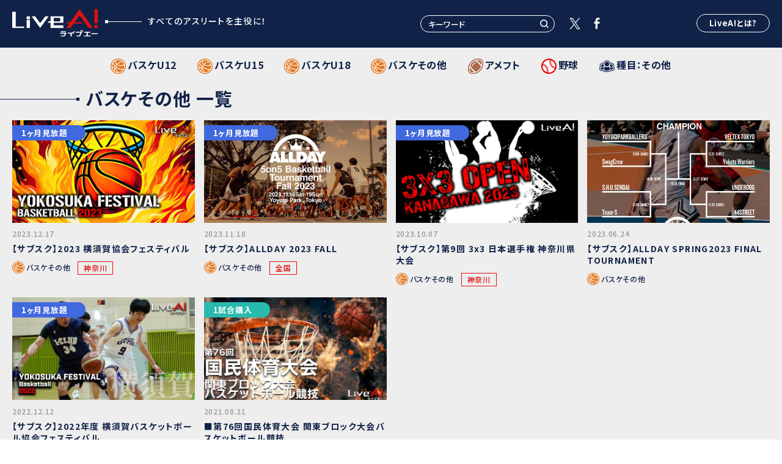

--- FILE ---
content_type: text/html; charset=UTF-8
request_url: https://livea.jp/tournament/basketball_other
body_size: 6180
content:
<!DOCTYPE html>
<html lang="ja">
<head prefix="og: http://ogp.me/ns#">
                            <!-- Head: Charset -->
    <meta charset="utf-8">
    <!-- Insert: Ad -->
    <!-- Head: Basic Information -->
    <meta http-equiv="X-UA-Compatible" content="IE=edge">
    <meta name="viewport" content="width=device-width">
    <title>バスケその他一覧｜LiveA! ライブエー - すべてのアスリートを主役に！</title>
    <meta name="description" content="すべてのアスリートを主役に！　朝日新聞社が運営するLiveA!は、AI（人工知能）搭載のカメラを駆使して、これまでテレビ中継や配信がなかったアマチュアスポーツや地方大会の1回戦から、選手たちが活躍する姿を映像で届けます。">
    <meta name="format-detection" content="telephone=no">
    <!-- Head: Favicon -->
    <link rel="shortcut icon" type="image/x-icon" href="//p.potaufeu.asahi.com/livea/img/favicon_etc/favicon.ico">
    <link rel="apple-touch-icon" href="//p.potaufeu.asahi.com/livea/img/favicon_etc/webclip.png">
    <!-- Common: CSS -->
    <link type="text/css" rel="stylesheet" href="//p.potaufeu.asahi.com/livea/css/common.min.css?f661a2e1dd6aa2298102ab82a544e39f" />

    <link type="text/css" rel="stylesheet" href="//p.potaufeu.asahi.com/livea/css/common-add.css?88a25b015ae3220330ad9abcadbd1a27" />

    <!-- Insert: GTMhead -->

                                <!-- Global site tag (gtag.js) - Google Analytics UA-->
<script async src="https://www.googletagmanager.com/gtag/js?id=UA-221372780-1"></script>
<script>
  window.dataLayer = window.dataLayer || [];
  function gtag(){dataLayer.push(arguments);}
  gtag('js', new Date());

  gtag('config', 'UA-221372780-1');
</script>
<!-- Global site tag (gtag.js) - Google Analytics G-->
<script async src="https://www.googletagmanager.com/gtag/js?id=G-R92GKYHPMG"></script>
<script>
  window.dataLayer = window.dataLayer || [];
  function gtag(){dataLayer.push(arguments);}
  gtag('js', new Date());

  gtag('config', 'G-R92GKYHPMG');
</script>
                                <!-- Head: Under -->
                    <link rel="canonical" href="https://livea.jp/tournament/basketball_other">

                                    <!-- Head: Facebook -->
    <meta property="og:locale" content="ja_JP">
    <meta property="og:title" content="バスケその他一覧 | LiveA! ライブエー - すべてのアスリートを主役に！">
    <meta property="og:type" content="article">
    <meta property="og:url" content="https://livea.jp/tournament/basketball_other">
    <meta property="og:image" content="https://p.potaufeu.asahi.com/livea/img/favicon_etc/ogp.png">
    <meta property="og:site_name" content="@LiveAofficial">
    <meta property="og:description" content="すべてのアスリートを主役に！　朝日新聞社が運営するLiveA!は、AI（人工知能）搭載のカメラを駆使して、これまでテレビ中継や配信がなかったアマチュアスポーツや地方大会の1回戦から、選手たちが活躍する姿を映像で届けます。">

                                    <!-- Head: Twitter -->
    <meta name="twitter:card" content="summary_large_image">
    <meta name="twitter:site" content="@Asahi_LiveA">
    <meta name="twitter:title" content="バスケその他一覧 | LiveA! ライブエー - すべてのアスリートを主役に！">
    <meta name="twitter:url" content="https://livea.jp/tournament/basketball_other">
    <meta name="twitter:description" content="すべてのアスリートを主役に！　朝日新聞社が運営するLiveA!は、AI（人工知能）搭載のカメラを駆使して、これまでテレビ中継や配信がなかったアマチュアスポーツや地方大会の1回戦から、選手たちが活躍する姿を映像で届けます。">
    <meta name="twitter:image" content="https://p.potaufeu.asahi.com/livea/img/favicon_etc/ogp.png">

            </head>
<body>
    <!-- Body: Top -->
    <!-- Insert: GTMbody -->
        <div id="container">
        <header class="site-header">
            <div class="site-header__inner">
                                                            <div class="site-header-info">
  <div class="site-header-info__logo">
      <p class="site-header-info__logo__img">
          <a href="https://livea.jp"><img src="//p.potaufeu.asahi.com/livea/img/logo_white.svg" alt="LiveA! ライブエー"></a>
          <!-- /.site-header-info__logo__img -->
      </p>
      <span class="site-header-info__logo__txt"><small>すべてのアスリートを主役に！</small></span>
      <!-- /.site-header-info__logo -->
  </div>
  <ul class="site-header-info__btn">
                  
      <li class="site-header-info__about"><a href="/about?back=/tournament/basketball_other">LiveA!とは?</a></li>
  </ul>
  <!-- /.site-header-info -->
</div>
                                                                                <div class="navBtn"><span></span><span></span></div>
<div class="compo-trend-tag">
                                                <div id="naviOut" class="">
    <div id="naviInner">
        <div class="site-header-nav">
            <nav class="site-header-nav__primary">
                <ul>
          
                            <li class="basketball-icon"><span>バスケU12</span>
                                <ul style="display: block;">
                                                                                                                                                                                      <li class="mainLink"><a href="/tournament/u12">バスケU12一覧</a></li>
                                                                                                                                      <li><a href="https://www.videoflow.io/channel/vfc-b37n2wvtfiub">
                【U12】「県民共済杯第10回山梨県ミニバスケットボール選手権大会」</a></li>
                                                                                                                                                                                                                                                                                        <li><a href="https://www.videoflow.io/channel/vfc-jlynpb0lrcwh/">
                【サブスク】【U12】２０２４年度川崎支部卒業生大会</a></li>
                                                                                                                                                                                                                                                                                        <li><a href="https://www.videoflow.io/channel/vfc-3xgpkppnuyvs">
                【サブスク】第46回関東ミニバスケットボール大会</a></li>
                                                                                                                                                                                                                                                                                        <li><a href="https://www.videoflow.io/channel/vfc-hkmwm1bgp6fa">
                【サブスク】【U12】「ZOZO PRESENTS 第22回千葉県ミニバスケットボール支部選抜交流会」</a></li>
                                                                                                                                                                                                                                                                                        <li><a href="https://www.videoflow.io/channel/vfc-jlynpb0lrcwh/">
                【サブスク】【U12】第44回三浦半島地区ミニバスケットボール選手権大会　</a></li>
                                            </ul>
                    </li>
	      
                            <li class="basketball-icon"><span>バスケU15</span>
                                <ul style="display: block;">
                                                                                                                                                                                                                                                                                                  <li class="mainLink"><a href="/tournament/u15">バスケU15一覧</a></li>
                                                                                                                                      <li><a href="https://www.videoflow.io/channel/vfc-abijzoifyskw">
                【サブスク】「CLUB DEVELOPMENT LEAGUE 2025 第10節」（6/15）</a></li>
                                                                                                                                                                                                                                                                                        <li><a href="https://www.videoflow.io/channel/vfc-igpqflrtozbz">
                【サブスク】【U15】「山梨県U15バスケットボール選手権大会2024」</a></li>
                                                                                                                                                                                                                                                                                        <li><a href="https://www.videoflow.io/channel/vfc-jlynpb0lrcwh/sso/auth">
                【サブスク】【U15】第5回神奈川県U15バスケットボール選手権大会</a></li>
                                                                                                                                                                                                                                                                                                                                                                                                    <li><a href="https://www.videoflow.io/channel/vfc-jlynpb0lrcwh/sso/auth">
                【サブスク】Ｕ15 交流戦 summer challenge 2024</a></li>
                                                                                                                                                                                                                                                                                                                                                                                                    <li><a href="https://www.videoflow.io/channel/vfc-abijzoifyskw/sso/auth">
                【サブスク】「CDL PLAYOFF 2024 」（8/10-12）</a></li>
                                            </ul>
                    </li>
	      
                            <li class="basketball-icon"><span>バスケU18</span>
                                <ul style="display: block;">
                                                                                                                                                                                                                                                                                                  <li class="mainLink"><a href="/tournament/u18">バスケU18一覧</a></li>
                                                                                                                                      <li><a href="https://www.videoflow.io/channel/vfc-df7ggcoqalds">
                【サブスク】全国高等学校総合体育大会バスケットボール大会千葉県予選会2025</a></li>
                                                                                                                                                                                                                                                                                        <li><a href="https://www.videoflow.io/channel/vfc-8ujysegpkchz">
                【サブスク】令和７年度全国高校総体バスケットボール競技山梨県予選</a></li>
                                                                                                                                                                                                                                                                                                                                                                                                    <li><a href="https://www.videoflow.io/channel/vfc-5sbff4vyszf6">
                【サブスク】全国高校総体埼玉県予選会2025</a></li>
                                                                                                                                                                                                                                                                                                                                                                                                    <li><a href="https://www.videoflow.io/channel/vfc-2flacn9vte1v">
                【サブスク】ALL KANTO 関東高等学校バスケットボール大会2025</a></li>
                                                                                                                                                                                                                                                                                        <li><a href="https://www.videoflow.io/channel/vfc-jlynpb0lrcwh">
                【サブスク】令和7年度全国高等学校総合体育大会バスケットボール競技神奈川県予選</a></li>
                                            </ul>
                    </li>
	      
                            <li class="basketball-icon"><span>バスケその他</span>
                                <ul style="display: block;">
                                                                                                                                                                                                                                                              <li class="mainLink"><a href="/tournament/basketball_other">バスケその他一覧</a></li>
                                                                                                                                      <li><a href="https://www.videoflow.io/channel/vfc-og6f3twtlubr/sso/auth">
                【サブスク】2023 横須賀協会フェスティバル</a></li>
                                                                                                                                                                                                                                                                                                                                                                <li><a href="https://www.videoflow.io/channel/vfc-bgxlywbuvers">
                【サブスク】ALLDAY 2023 FALL</a></li>
                                                                                                                                                                                                                                                                                                                                                                <li><a href="https://www.videoflow.io/channel/vfc-zqojaun4aijt">
                【サブスク】第9回 3x3 日本選手権 神奈川県大会</a></li>
                                                                                                                                                                                                                                                    <li><a href="https://www.videoflow.io/channel/vfc-inmfqfi0l">
                【サブスク】ALLDAY SPRING2023 FINAL TOURNAMENT</a></li>
                                                                                                                                                                                                                                                                                                                                                                <li><a href="https://www.videoflow.io/channel/vfc-sb7qpddew">
                【サブスク】2022年度 横須賀バスケットボール協会フェスティバル</a></li>
                                            </ul>
                    </li>
	      
                            <li class="amefoot-icon"><span>アメフト</span>
                                <ul style="display: block;">
                                                                                                                                                                                                                                                              <li class="mainLink"><a href="/tournament/amefoot">アメフト一覧</a></li>
                                                                                                                                      <li><a href="https://www.videoflow.io/channel/vfc-mtaxhmrn1">
                ■神奈川県高校アメリカンフットボール春季大会</a></li>
                                            </ul>
                    </li>
	      
                            <li class="baseball-icon"><span>野球</span>
                                <ul style="display: block;">
                                                                                                                                                                                                                                                                                                  <li class="mainLink"><a href="/tournament/baseball">野球一覧</a></li>
                                                                                                                                      <li><a href="https://www.videoflow.io/channel/vfc-tfbwvq97e">
                【サブスク】東京六大学軟式野球2023年度春季リーグ戦</a></li>
                                                                                                                                                                                                                                                                                                                                                                                                    <li><a href="https://www.videoflow.io/channel/vfc-wrbeedoqc">
                ■東京六大学軟式野球2022年度秋季リーグ戦</a></li>
                                                                                                                                                                                                                                                                                        <li><a href="#" style="pointer-events: none;" >
                【写真】第67回全国高校軟式野球神奈川大会（準々決勝から）</a></li>
                                                                                                                                                                                                                                                                                                                            <li><a href="https://www.videoflow.io/channel/vfc-i0tq77nm8">
                ◆第67回全国高校軟式野球選手権神奈川大会（準々決勝以降）</a></li>
                                            </ul>
                    </li>
	      
                            <li class="event_other-icon"><span>種目：その他</span>
                                <ul style="display: block;">
                                                                                                                                                                                                                                                                                                                                      <li class="mainLink"><a href="/tournament/event_other">種目：その他一覧</a></li>
                                                                                                                                      <li><a href="https://www.videoflow.io/channel/vfc-vo0v67fvp">
                【サブスク】「第37回全国少年少女草サッカー大会」（女子の部全試合、男子の部上位リーグの試合）</a></li>
                                                                                                                                                                                                                                                                                                                                                                <li><a href="https://www.videoflow.io/channel/vfc-zaa2c09ue">
                ■神奈川県高校総体ラグビー競技会（7人制大会）</a></li>
                                            </ul>
                    </li>
	                </ul>
                <!-- /.site-header__nav-primary -->
            </nav>
            <!-- /.site-header-nav -->
        </div>
        <div class="site-header-info__calender__sp"><a href="/calendar">カレンダー</a></div>
        <div class="site-header-info__about__sp"><a href="/about/">LiveA!とは?</a></div>
        <ul class="site-header-info__sns">
          <li class="compo-search">
            <form action="/search/">
              <label><input name="word" type="text" value="" placeholder="キーワード"></label>
              <button type="submit" value="search">検索</button>
            </form>
          <!-- /.compo-search --></li>
          <li>
                <a id="follow_header_twitter" href="https://twitter.com/Asahi_LiveA" target="_blank"><img src="//p.potaufeu.asahi.com/livea/img/icon_twitter.svg" alt="Twitter"></a>
            </li>
            <li>
                <a id="follow_header_fb" href="https://www.facebook.com/LiveAofficial/" target="_blank"><img src="//p.potaufeu.asahi.com/livea/img/icon_facebook.svg" alt="Facebook"></a>
            </li>
            <!-- /.site-header-info__sns -->
        </ul>
    </div>
</div>
                                                </div><!-- /.site-header__inner -->
        </header><!-- /.site-header -->
        <div class="site-content">
            <div class="site-content__inner">
                <main class="site-main">
                    <div class="site-main__inner">
                                                                                    <div class="list-article__list__outer">
                                                                                                                <h1 class="list-page-article__hdg"><span>バスケその他</span>一覧</h1>
                                                                                                                <div class="list-article__list__inner">
  <ul class="list-article__list">
	                                                                    
       	                                                 
       	                                                                                     
       	                             
       	                                                                         <li class="list-article__list__col 15056885">
      <p class="list-article__list__img">
            <span class="list-article__icon svod-icon">
                    1ヶ月見放題
                </span>
        <a href="https://www.videoflow.io/channel/vfc-og6f3twtlubr/sso/auth">
            <img src="//p.potaufeu.asahi.com/livea/img/img_lazyload.gif" data-src="//p.potaufeu.asahi.com/cf4f-p/picture/28029519/0203b8998eac68db5b425832944b9824.jpg" class="lazyload" alt="【サブスク】2023 横須賀協会フェスティバル">
            </a></p>
        <span class="list-article__list__text">
        <p class="list-article__liste__date">2023.12.17</p>
        <p class="list-article__list__title">
        <a href="https://www.videoflow.io/channel/vfc-og6f3twtlubr/sso/auth">
        【サブスク】2023 横須賀協会フェスティバル</a></p>
                <p class="list-article__tag">        <span class="basketball-icon"><a href="/tournament/basketball_other">バスケその他</a></span>
        </p>                        <p class="list-article__area">        <span><a href="/tournament/140007">神奈川</a></span>
        </p>                        </span>
      </span>
    </li>
	                                                                    
       	                                                                                     
       	                                                 
       	                             
       	                                                                         <li class="list-article__list__col 15055937">
      <p class="list-article__list__img">
            <span class="list-article__icon svod-icon">
                    1ヶ月見放題
                </span>
        <a href="https://www.videoflow.io/channel/vfc-bgxlywbuvers">
            <img src="//p.potaufeu.asahi.com/livea/img/img_lazyload.gif" data-src="//p.potaufeu.asahi.com/d019-p/picture/27965371/27fe2679536a56ed97cecff2791cc762.jpg" class="lazyload" alt="【サブスク】ALLDAY 2023 FALL">
            </a></p>
        <span class="list-article__list__text">
        <p class="list-article__liste__date">2023.11.18</p>
        <p class="list-article__list__title">
        <a href="https://www.videoflow.io/channel/vfc-bgxlywbuvers">
        【サブスク】ALLDAY 2023 FALL</a></p>
                <p class="list-article__tag">        <span class="basketball-icon"><a href="/tournament/basketball_other">バスケその他</a></span>
        </p>                        <p class="list-article__area">        <span><a href="/tournament/national">全国</a></span>
        </p>                        </span>
      </span>
    </li>
	                                                                    
       	                                                 
       	                                                                                     
       	                             
       	                                                                         <li class="list-article__list__col 15021154">
      <p class="list-article__list__img">
            <span class="list-article__icon svod-icon">
                    1ヶ月見放題
                </span>
        <a href="https://www.videoflow.io/channel/vfc-zqojaun4aijt">
            <img src="//p.potaufeu.asahi.com/livea/img/img_lazyload.gif" data-src="//p.potaufeu.asahi.com/a8c3-p/picture/27877943/b9eb9616434890ee3f531db6ce988d30.jpg" class="lazyload" alt="【サブスク】第9回 3x3 日本選手権 神奈川県大会">
            </a></p>
        <span class="list-article__list__text">
        <p class="list-article__liste__date">2023.10.07</p>
        <p class="list-article__list__title">
        <a href="https://www.videoflow.io/channel/vfc-zqojaun4aijt">
        【サブスク】第9回 3x3 日本選手権 神奈川県大会</a></p>
                <p class="list-article__tag">        <span class="basketball-icon"><a href="/tournament/basketball_other">バスケその他</a></span>
        </p>                        <p class="list-article__area">        <span><a href="/tournament/140007">神奈川</a></span>
        </p>                        </span>
      </span>
    </li>
	                                                                    
       	                                                                                                 <li class="list-article__list__col 14935062">
      <p class="list-article__list__img">
        <a href="https://www.videoflow.io/channel/vfc-inmfqfi0l">
            <img src="//p.potaufeu.asahi.com/livea/img/img_lazyload.gif" data-src="//p.potaufeu.asahi.com/0f93-p/picture/27677133/bfcede0ee7f22d6aeb73b0a24585dd7a.jpg" class="lazyload" alt="【サブスク】ALLDAY SPRING2023 FINAL TOURNAMENT">
            </a></p>
        <span class="list-article__list__text">
        <p class="list-article__liste__date">2023.06.24</p>
        <p class="list-article__list__title">
        <a href="https://www.videoflow.io/channel/vfc-inmfqfi0l">
        【サブスク】ALLDAY SPRING2023 FINAL TOURNAMENT</a></p>
                <p class="list-article__tag">        <span class="basketball-icon"><a href="/tournament/basketball_other">バスケその他</a></span>
        </p>                                </span>
      </span>
    </li>
	                                                                    
       	                                                 
       	                                                                                     
       	                             
       	                                                                         <li class="list-article__list__col 14790840">
      <p class="list-article__list__img">
            <span class="list-article__icon svod-icon">
                    1ヶ月見放題
                </span>
        <a href="https://www.videoflow.io/channel/vfc-sb7qpddew">
            <img src="//p.potaufeu.asahi.com/livea/img/img_lazyload.gif" data-src="//p.potaufeu.asahi.com/980f-p/picture/27308742/18e2999891374a475d0687ca9f989d83.jpg" class="lazyload" alt="【サブスク】2022年度 横須賀バスケットボール協会フェスティバル">
            </a></p>
        <span class="list-article__list__text">
        <p class="list-article__liste__date">2022.12.12</p>
        <p class="list-article__list__title">
        <a href="https://www.videoflow.io/channel/vfc-sb7qpddew">
        【サブスク】2022年度 横須賀バスケットボール協会フェスティバル</a></p>
                <p class="list-article__tag">        <span class="basketball-icon"><a href="/tournament/basketball_other">バスケその他</a></span>
        </p>                        <p class="list-article__area">        <span><a href="/tournament/140007">神奈川</a></span>
        </p>                        </span>
      </span>
    </li>
	                                                                    
       	                                                                                     
       	                                                 
       	                                                                                                                                                                         
       	                             
       	                                                                         <li class="list-article__list__col 14559706">
      <p class="list-article__list__img">
            <span class="list-article__icon tvod-icon">
                    1試合購入
                </span>
        <a href="https://www.videoflow.io/channel/vfc-5qs-v21yw-">
            <img src="//p.potaufeu.asahi.com/livea/img/img_lazyload.gif" data-src="//p.potaufeu.asahi.com/6873-p/picture/26701712/2c61ee473aafb6423bacb46994692aaf.jpg" class="lazyload" alt="■第76回国民体育大会 関東ブロック大会バスケットボール競技">
            </a></p>
        <span class="list-article__list__text">
        <p class="list-article__liste__date">2021.08.21</p>
        <p class="list-article__list__title">
        <a href="https://www.videoflow.io/channel/vfc-5qs-v21yw-">
        ■第76回国民体育大会 関東ブロック大会バスケットボール競技</a></p>
                <p class="list-article__tag">        <span class="basketball-icon"><a href="/tournament/basketball_other">バスケその他</a></span>
        </p>                        <p class="list-article__area">        <span><a href="/tournament/kanto">関東</a></span>
        </p>                        <span class="list-article__icon_right">        <span class="list-article__icon_box dvd-icon">
            <a href="https://nttsportict.myshopify.com/collections/%E6%BA%96%E5%82%99%E4%B8%AD-%E7%AC%AC76%E5%9B%9E%E5%9B%BD%E6%B0%91%E4%BD%93%E8%82%B2%E5%A4%A7%E4%BC%9A%E9%96%A2%E6%9D%B1%E3%83%96%E3%83%AD%E3%83%83%E3%82%AF%E5%A4%A7%E4%BC%9A" target="_blank" rel="noopener noreferrer">
                DVD販売            </a>
        </span>
        </span>                </span>
      </span>
    </li>
  </ul>
</div>
                              <div class="list-pagination">
<ul class="list-pagination-list">
<li  class="list-pagination-list__item"><a class="list-pagination-list__anchor is-active" >1</a></li>
<!-- /.list-pagination --></ul>
</div>

                                                                                                                </div>
                                                                                                                                            <div class="compo-list-tag__outer">
        <div class="compo-list-tag">
            <h2><strong>Sports</strong><small>スポーツ</small></h2>
            <ul class="compo-list-tag__list">
                                                                                                                                                                            <li class="basketball-icon"><a href="/tournament/u12">バスケU12</a></li>
                                                                                                                                                                                                <li class="basketball-icon"><a href="/tournament/u15">バスケU15</a></li>
                                                                                                                                                                                                <li class="basketball-icon"><a href="/tournament/u18">バスケU18</a></li>
                                                                                                                                                                                                <li class="basketball-icon"><a href="/tournament/basketball_other">バスケその他</a></li>
                                                                                                                                                                                                                                                                                                                                                                </ul><!-- /.compo-list-tag__list -->
        </div><!-- /.compo-list-tag -->
        <div class="compo-list-area">
            <h2><strong>Area</strong><small>エリア</small></h2>
            <ul class="compo-list-area__list">
                                                                                                                                                                                                                                                                                                                                                                                                                                                                                            <li><a href="/tournament/140007">神奈川</a></li>
                                                                                                                                                                                                <li><a href="/tournament/090000">栃木</a></li>
                                                                                                                                                                                                <li><a href="/tournament/kanto">関東</a></li>
                                                                                                                                                                                                <li><a href="/tournament/190004">山梨</a></li>
                                                </ul><!-- /.compo-list-area__list -->
        </div><!-- /.compo-list-area -->
    </div>

                                                                            <!-- /.site-main__inner -->
                    </div>
                    <!-- /.site-main -->
                </main>
                <!-- /.site-content__inner -->
            </div>
            <!-- /.site-content -->
        </div>
        <footer class="site-footer">
            <div class="site-footer__inner">
                                                            <p class="navi-pagetop">
    <a href="#"><img src="//p.potaufeu.asahi.com/livea/img/pagetop.svg" alt=""></a>
    <!-- /.navi-pagetop -->
</p>

                                                                                <div class="site-footer-info">
    <nav class="site-footer-info__nav">
        <ul class="site-footer-info__nav__list">
            <li><a href="/about/">LiveA!とは</a></li>
            <li><a href="/terms/">利用規約</a></li>
            <li><a href="/faq/">FAQ</a></li>
            <li><a href="/tradelaw/">特商法</a></li>
            <li><a href="/policy">プライバシーポリシー</a></li>
            <li><a href="/contact/">お問い合わせ</a></li>
            <li><a href="https://www.asahi.com/corporate/" target="_blank" rel="noopener noreferrer">運営会社</a></li>
        </ul>
        <!-- /.site-footer-info__nav -->
    </nav>
    <!-- /.site-footer-info -->
</div>
<p class="site-footer-copy"><small>当サイトの記事・写真の無断転載を禁じます。すべての内容は日本の著作権法並びに国際条約により保護されています。 </small><small>Copyright© The Asahi Shimbun Company. All rights reserved. No reproduction or republication without written permission.</small></p>

                                                    <!-- /.site-footer__inner -->
            </div>
            <!-- /.site-footer -->
        </footer>
        <!-- /#container -->
    </div>
                        <script src="//p.potaufeu.asahi.com/livea/vendor/jquery.min.js?8fb8fee4fcc3cc86ff6c724154c49c42"></script>

<script src="//p.potaufeu.asahi.com/livea/vendor/jquery.easing.1.3.min.js?ddc0f3f3ee59cb73509423a93977798a"></script>


                                <script src="//p.potaufeu.asahi.com/livea/vendor/lazyload.min.js?91d28e93235b85c9b92ee1efd0baa094"></script>

<script src="//p.potaufeu.asahi.com/livea/vendor/ofi.min.js?3548f57d0ab5d4223e487d34ca37a3be"></script>


                                <script src="//p.potaufeu.asahi.com/livea/js/livea.min.js?038819b32729b20c4655822a16e8f4e8"></script>


            </body>
</html>

--- FILE ---
content_type: text/css
request_url: https://p.potaufeu.asahi.com/livea/css/common.min.css?f661a2e1dd6aa2298102ab82a544e39f
body_size: 11344
content:
@import url(https://fonts.googleapis.com/css2?family=Noto+Sans+JP:wght@400;500;700&family=Noto+Serif+JP:wght@700&swap&subset=japanese);/*! normalize.css v8.0.0 | MIT License | github.com/necolas/normalize.css */html{line-height:1.15;-webkit-text-size-adjust:100%}body{margin:0}h1{font-size:2em;margin:0}hr{-webkit-box-sizing:content-box;box-sizing:content-box;height:0;overflow:visible}pre{font-family:monospace,monospace;font-size:1em}a{background-color:transparent}abbr[title]{border-bottom:none;text-decoration:underline;-webkit-text-decoration:underline dotted;text-decoration:underline dotted}b,strong{font-weight:bolder}code,kbd,samp{font-family:monospace,monospace;font-size:1em}small{font-size:80%}sub,sup{font-size:75%;line-height:0;position:relative;vertical-align:baseline}sub{bottom:-.25em}sup{top:-.5em}img{border-style:none}button,input,optgroup,select,textarea{font-family:inherit;font-size:100%;line-height:1.15;margin:0}button,input{overflow:visible}button,select{text-transform:none}[type=button],[type=reset],[type=submit],button{-webkit-appearance:button}[type=button]::-moz-focus-inner,[type=reset]::-moz-focus-inner,[type=submit]::-moz-focus-inner,button::-moz-focus-inner{border-style:none;padding:0}[type=button]:-moz-focusring,[type=reset]:-moz-focusring,[type=submit]:-moz-focusring,button:-moz-focusring{outline:1px dotted ButtonText}fieldset{padding:.35em .75em .625em}legend{-webkit-box-sizing:border-box;box-sizing:border-box;color:inherit;display:table;max-width:100%;padding:0;white-space:normal}progress{vertical-align:baseline}textarea{overflow:auto}[type=checkbox],[type=radio]{-webkit-box-sizing:border-box;box-sizing:border-box;padding:0}[type=number]::-webkit-inner-spin-button,[type=number]::-webkit-outer-spin-button{height:auto}[type=search]{-webkit-appearance:textfield;outline-offset:-2px}[type=search]::-webkit-search-decoration{-webkit-appearance:none}::-webkit-file-upload-button{-webkit-appearance:button;font:inherit}details{display:block}summary{display:list-item}template{display:none}[hidden]{display:none}*,::after,::before{-webkit-box-sizing:border-box;box-sizing:border-box}body,html{background:#fff}html{font-size:62.5%}body{font-family:"Noto Sans JP","Hiragino Sans","Hiragino Kaku Gothic ProN",Arial,"Yu Gothic",Meiryo,sans-serif;font-size:14px;font-weight:400;line-height:1.6em;letter-spacing:.05em;word-wrap:break-word;color:#112248;background-color:#eee;-webkit-font-smoothing:antialiased;-webkit-overflow-scrolling:touch;-webkit-font-feature-settings:"palt";font-feature-settings:"palt";display:-webkit-box;display:-ms-flexbox;display:flex;-webkit-box-orient:vertical;-webkit-box-direction:normal;-ms-flex-direction:column;flex-direction:column}a{text-decoration:none;color:#112248}a:hover{text-decoration:none}u{text-decoration:underline}small{font-size:1.2rem}em{font-weight:700;font-style:normal}b,strong{font-weight:700}img{vertical-align:top;max-width:100%;height:auto}h1,h2,h3{line-height:1.3}h1,h2,h3,h4,h5,h6{font-weight:700;margin:0;padding:0}p{margin:0;padding:0}ol,ul{margin:0;padding:0;list-style:none}dl{margin:0;padding:0}dl dt{font-weight:400}dl dd{margin:0 0 0 24px}table{width:100%;margin:0 0 24px}td,th{text-align:left;vertical-align:middle}figure{margin:0}iframe{background:#fff;border:0}div,footer,header{margin:0;padding:0}fieldset,form{margin:0 0 24px}button,input,select,textarea{font-weight:400;vertical-align:top}button,input[type=button],input[type=reset],input[type=submit]{cursor:pointer}/*! slick v1.8.0 | MIT License | https://github.com/kenwheeler/slick/ */.slick-slider{position:relative;display:block;-webkit-box-sizing:border-box;box-sizing:border-box;-webkit-touch-callout:none;-webkit-user-select:none;-moz-user-select:none;-ms-user-select:none;user-select:none;-ms-touch-action:pan-y;touch-action:pan-y;-webkit-tap-highlight-color:transparent}.slick-list{position:relative;overflow:hidden;display:block;margin:0;padding:0}.list-article__list li a:focus,.list-article__more a:focus,.list-new-article__more a:focus,.list-video-play__more a:focus,.slick-list:focus,a:focus{outline:0}.slick-list.dragging{cursor:pointer}.slick-slider .slick-list,.slick-slider .slick-track{-webkit-transform:translate3d(0,0,0);transform:translate3d(0,0,0)}.slick-track{position:relative;left:0;top:0;display:block;margin-left:auto;margin-right:auto}.slick-track:after,.slick-track:before{content:"";display:table}.slick-track:after{clear:both}.slick-loading .slick-track{visibility:hidden}.slick-slide{float:left;height:100%;min-height:1px;display:none}[dir=rtl] .slick-slide{float:right}.slick-slide img{display:block}.slick-slide.slick-loading img{display:none}.slick-slide.dragging img{pointer-events:none}.slick-initialized .slick-slide{display:block}.slick-loading .slick-slide{visibility:hidden}.slick-vertical .slick-slide{display:block;height:auto;border:1px solid transparent}.slick-arrow.slick-hidden{display:none}.slick-next,.slick-prev{font-size:0;line-height:0;position:absolute;display:block;z-index:2;width:10%;height:100%;padding:0;cursor:pointer;border:none;outline:0;background-color:#fff;background-repeat:no-repeat;background-size:40% auto;top:0;-webkit-transform:translate(0,0);-ms-transform:translate(0,0);transform:translate(0,0)}.slick-prev{left:-10%;background-image:url(../../img/common/slide_prev.svg);background-position:right 5px center}.slick-next{right:-10%;background-image:url(../../img/common/slide_next.svg);background-position:left 5px center}.slick-disabled{opacity:0}.slick-counter{font-size:100px;position:absolute;top:0;left:0}/*! * Lightbox v2.11.3 | MIT License | https://github.com/lokesh/lightbox2/blob/master/LICENSE */body.lb-disable-scrolling{overflow:hidden}.lightboxOverlay{position:absolute;top:0;left:0;z-index:9999;background-color:#000;opacity:.8;display:none}.lightbox{position:absolute;left:0;width:100%;z-index:10000;text-align:center;line-height:0;font-weight:400;outline:0}.lightbox .lb-image{display:block;height:auto;max-width:inherit;max-height:none;border-radius:3px;border:4px solid #fff}.lightbox a img{border:none}.lb-outerContainer{position:relative;width:250px;height:250px;margin:0 auto;border-radius:4px;background-color:#fff}.lb-outerContainer:after{content:"";display:table;clear:both}.lb-loader{position:absolute;top:43%;left:0;height:25%;width:100%;text-align:center;line-height:0}.lb-cancel{display:block;width:32px;height:32px;margin:0 auto;background:url(../img/loading.gif) no-repeat}.lb-nav{position:absolute;top:0;left:0;height:100%;width:100%;z-index:10}.lb-container>.nav{left:0}.lb-nav a{outline:0;background-image:url([data-uri])}.lb-next,.lb-prev{height:100%;cursor:pointer;display:block}.lb-nav a.lb-prev{width:34%;left:0;float:left;background:url(../img/prev.svg) left 48% no-repeat;opacity:0;-webkit-transition:opacity .6s;-o-transition:opacity .6s;transition:opacity .6s}.lb-nav a.lb-prev:hover{opacity:1}.lb-nav a.lb-next{width:64%;right:0;float:right;background:url(../img/next.svg) right 48% no-repeat;opacity:0;-webkit-transition:opacity .6s;-o-transition:opacity .6s;transition:opacity .6s}.lb-nav a.lb-next:hover{opacity:1}.lb-dataContainer{margin:0 auto;padding-top:5px;width:100%;border-bottom-left-radius:4px;border-bottom-right-radius:4px}.lb-dataContainer:after{content:"";display:table;clear:both}.lb-data{padding:0 4px;color:#ccc}.lb-data .lb-details{width:85%;float:left;text-align:left;line-height:1.1em}.lb-data .lb-caption{font-size:13px;font-weight:700;line-height:1em}.lb-data .lb-caption a{color:#4ae}.lb-data .lb-number{display:block;clear:left;padding-bottom:1em;font-size:12px;color:#999}.lb-data .lb-close{display:block;float:right;width:30px;height:30px;background:url(../img/close.svg) top right no-repeat;text-align:right;outline:0;opacity:.7;-webkit-transition:opacity .2s;-o-transition:opacity .2s;transition:opacity .2s}.lb-data .lb-close:hover{cursor:pointer;opacity:1}#container{overflow:hidden;display:-webkit-box;display:-ms-flexbox;display:flex;-webkit-box-orient:vertical;-webkit-box-direction:normal;-ms-flex-direction:column;flex-direction:column;min-height:100vh}.site-main__inner{overflow:hidden}.site-header{width:100%;background:#112248}.site-header__inner{position:relative;max-width:1380px;margin:0 auto}.site-header-info{display:-webkit-box;display:-ms-flexbox;display:flex;-webkit-box-align:start;-ms-flex-align:start;align-items:flex-start;max-width:1380px;margin:0;padding:15px 20px;position:relative}.site-header-info__logo{display:-webkit-box;display:-ms-flexbox;display:flex;-webkit-box-flex:1;-ms-flex:1;flex:1}.site-header-info__logo__img{width:140px;margin:0 12px 0 0}.site-header-info__logo__img img{min-width:130px}.site-header-info__logo__txt{color:#fff;font-size:14px;font-weight:500;line-height:1.4em;position:relative;margin:10px 0 0 70px}.site-header-info__logo__txt small{font-size:14px;font-weight:500;line-height:1.4em;letter-spacing:.1em}.site-header-info__logo__txt::before{content:"";width:60px;height:1px;background-color:#fff;position:absolute;left:-70px;top:.7em}.site-header-info__logo__txt::after{content:"";width:5px;height:5px;background-color:#fff;position:absolute;left:-70px;top:calc(.7em - 2px)}ul.site-header-info__btn{display:-webkit-box;display:-ms-flexbox;display:flex;-ms-flex-wrap:wrap;flex-wrap:wrap;-webkit-box-align:center;-ms-flex-align:center;align-items:center;-webkit-box-pack:end;-ms-flex-pack:end;justify-content:flex-end;margin-top:8px;margin-left:20px;width:620px;-webkit-box-sizing:border-box;box-sizing:border-box}ul.site-header-info__btn li{border-width:1px;border-color:#fff;border-style:solid;border-radius:16px;font-size:13px;line-height:1.4em;text-align:center;margin:0 0 10px 10px;position:relative}ul.site-header-info__btn li a{font-weight:700;color:#fff;display:block;padding:5px 20px}.site-header-info__about__sp,.site-header-info__calender__sp{display:none}ul.site-header-info__btn li.site-header-info__login{border-color:#e01012;position:relative}ul.site-header-info__btn li.site-header-info__login a{color:#e01012}ul.site-header-info__btn li.site-header-info__login::before{content:"";position:absolute;z-index:2;left:0;top:0;width:100%;height:100%}ul.site-header-info__btn li.site-header-info__login a::before{content:"";position:absolute;z-index:3;left:0;top:0;width:100%;height:100%}ul.site-header-info__btn li.site-header-info__login span{color:#e01012;font-weight:700;display:block;padding:5px 20px;cursor:pointer}ul.site-header-info__btn li.site-header-info__login ul.myaccount{display:block;width:155%;margin:0;padding:1em 6px;position:absolute;left:-8px;font-size:12px;overflow:hidden;opacity:0;-webkit-transition:.1s ease-in-out;-o-transition:.1s ease-in-out;transition:.1s ease-in-out;z-index:100}ul.site-header-info__btn li.site-header-info__login:hover>ul.myaccount{opacity:1}ul.site-header-info__btn li.site-header-info__login ul.myaccount li{font-size:12px;border:none;border-radius:0;padding:0;margin:0 0 .5em;text-align:left;border-radius:20px;background-color:#112248;border:1px #fff solid;-webkit-box-shadow:0 0 5px 4px rgba(0,0,0,.3);box-shadow:0 0 5px 4px rgba(0,0,0,.3);overflow:hidden;max-height:0;-webkit-transition:.1s ease-in-out;-o-transition:.1s ease-in-out;transition:.1s ease-in-out;-webkit-box-sizing:border-box;box-sizing:border-box}ul.site-header-info__btn li.site-header-info__login:hover>ul li{overflow:visible;max-height:100px}ul.site-header-info__btn li.site-header-info__login ul.myaccount li a{color:#fff;padding:0;border-radius:20px}ul.site-header-info__btn li.site-header-info__login ul.myaccount li a::before{content:none}ul.site-header-info__btn li.site-header-info__login ul.myaccount li a small{display:block;padding:.7em 1em .7em 32px;background:url(../img/arrow_right_white.svg) no-repeat left 1em top 1.2em;background-size:16px auto}ul.site-header-info__sns{display:-webkit-box;display:-ms-flexbox;display:flex;position:absolute;top:25px;right:280px}ul.site-header-info__sns li{width:26px;margin:0 10px 0 0}ul.site-header-info__sns li.compo-search{margin:0 20px;width:220px;height:28px;position:relative}.compo-search input[type=text]{-webkit-appearance:none;margin:0;padding:5px 35px 5px 12px;border-radius:14px;border:1px #fff solid;background:0 0;width:100%;font-size:13px;line-height:1em;font-weight:500;color:#fff;height:28px;-webkit-transition:all .1s ease-in-out;-o-transition:all .1s ease-in-out;transition:all .1s ease-in-out}.compo-search input[type=text]:focus,.compo-search input[type=text]:hover{outline:0}.compo-search input[type=text]::-webkit-input-placeholder{color:#fff;-webkit-transition:all .1s ease-in-out;transition:all .1s ease-in-out}.compo-search input[type=text]:focus::-webkit-input-placeholder{color:transparent}.compo-search button[type=submit]{position:absolute;right:3px;top:0;z-index:2;cursor:pointer;width:28px;height:28px;background:url(../img/icon_search.svg) no-repeat center center;background-size:50% auto;border:none;font-size:0;display:block}.site-header-nav{background-color:#eee}nav.site-header-nav__primary{position:relative;z-index:10}nav.site-header-nav__primary ul{display:-webkit-box;display:-ms-flexbox;display:flex;-ms-flex-wrap:wrap;flex-wrap:wrap;-webkit-box-pack:center;-ms-flex-pack:center;justify-content:center;padding:12px 10px 8px}nav.site-header-nav__primary ul::after,nav.site-header-nav__primary ul::before{content:"";width:100%;height:100%;background-color:#eee;display:block;position:absolute;top:0}nav.site-header-nav__primary ul::before{left:-100%}nav.site-header-nav__primary ul::after{right:-100%}nav.site-header-nav__primary ul li{margin:0 .5em;padding:0;display:-webkit-box;display:-ms-flexbox;display:flex;-webkit-box-align:center;-ms-flex-align:center;align-items:center;position:relative}nav.site-header-nav__primary ul li::before{content:"";position:absolute;left:0;top:0;width:100%;height:100%}nav.site-header-nav__primary ul li a{z-index:2;position:relative}nav.site-header-nav__primary ul li a::after{content:"";width:100%;height:calc(100% + 30px);position:absolute;left:0;top:-15px;z-index:3}nav.site-header-nav__primary ul li ul li a::after{display:none}nav.site-header-nav__primary ul li a,nav.site-header-nav__primary ul li span{font-size:16px;line-height:1.4em;font-weight:600;display:block;padding:5px 10px;margin:0;min-height:2.4em}nav.site-header-nav__primary ul li span{cursor:default;-webkit-transition:.1s ease-in-out;-o-transition:.1s ease-in-out;transition:.1s ease-in-out}nav.site-header-nav__primary ul li:hover span{background-color:rgba(0,0,0,.9);color:#fff}nav.site-header-nav__primary ul li ul{position:absolute;top:100%;left:0;opacity:0;overflow:hidden;width:280px;display:block;margin:0;padding:5px 0;background-color:rgba(0,0,0,.9);-webkit-transition:.2s ease-in-out;-o-transition:.2s ease-in-out;transition:.2s ease-in-out}nav.site-header-nav__primary ul li ul li{display:block;overflow:hidden;max-height:0;-webkit-transition:.3s ease-in-out;-o-transition:.3s ease-in-out;transition:.3s ease-in-out;margin:0;padding:0 0 0 20px;line-height:1;background-color:transparent;position:relative}nav.site-header-nav__primary ul li ul li::before{content:"";display:block;margin:0;padding:0;width:20px;height:1px;background-color:#fff;position:absolute;left:0;top:50%}nav.site-header-nav__primary ul li ul li::after{content:"";display:block;margin:0;padding:0;width:5px;height:5px;background-color:#fff;position:absolute;left:20px;top:calc(50% - 2px)}nav.site-header-nav__primary ul li ul li a{margin:0;padding:7px 10px;background-color:transparent;color:#fff;font-size:13px;line-height:1.4em;min-height:auto}nav.site-header-nav__primary ul li ul li a::before{display:none}nav.site-header-nav__primary ul li ul li.mainLink{margin:0;padding:0 0 0 20px;border-bottom:1px #fff solid;background:url(../img/arrow_right_white.svg) no-repeat left 4px top 18px;background-size:20px auto}nav.site-header-nav__primary ul li ul li.mainLink a{font-size:15px;padding:10px}nav.site-header-nav__primary ul li ul li.mainLink::after,nav.site-header-nav__primary ul li ul li.mainLink::before{display:none}nav.site-header-nav__primary ul li:hover>ul{opacity:1;z-index:100}nav.site-header-nav__primary ul li:hover>ul li{overflow:visible;max-height:100px}nav.site-header-nav__primary ul li a::before,nav.site-header-nav__primary ul li span::before{content:"";display:inline-block;width:25px;height:25px;background-repeat:no-repeat;background-position:center center;background-size:100% auto;vertical-align:middle;margin-right:3px;background-image:url(../img/icon_other.svg)}.top-element{max-width:1380px;margin:0 auto;padding:0 20px;display:-webkit-box;display:-ms-flexbox;display:flex;-ms-flex-wrap:wrap;flex-wrap:wrap}.site-content{-webkit-box-flex:1;-ms-flex:1 1 auto;flex:1 1 auto;min-width:auto;width:100%;margin:0 auto 20px}.compo-news-flash__outer{-webkit-box-ordinal-group:4;-ms-flex-order:3;order:3}.list-distribution-article__outer{-webkit-box-ordinal-group:5;-ms-flex-order:4;order:4}.list-new-article__outer{-webkit-box-ordinal-group:2;-ms-flex-order:1;order:1;max-width:calc(100% - 315px);background-color:#112248;margin-right:15px;margin-bottom:10px;position:relative}.list-new-article__outer::before{content:"";width:100%;height:100%;position:absolute;left:-100%;top:0;background-color:#112248}.list-new-article__inner{display:-webkit-box;display:-ms-flexbox;display:flex;margin:0 auto;padding:0 0 0 15px}.list-new-article,.site-slider{background-color:#112248;padding:15px 15px 10px 0}.list-article__list__outer,.list-delivery-article__outer,.list-distribution-article__outer,.list-gallery-article__outer,.list-pickup-article__outer,.list-sale-article__outer{margin-bottom:25px;width:100%}.list-article__list__inner,.list-delivery-article,.list-distribution-article,.list-gallery-article,.list-gallery-page-article__list__outer,.list-pickup-article,.list-sale-article{margin:0 auto}.list-article__list__inner,.list-delivery-article,.list-gallery-article,.list-gallery-page-article__list__outer,.list-pickup-article,.list-sale-article{max-width:1380px;padding:0 20px}ul.list-article__list,ul.list-delivery-article__list,ul.list-distribution-article__list,ul.list-gallery-article__list,ul.list-pickup-article__list,ul.list-sale-article__list{display:-webkit-box;display:-ms-flexbox;display:flex;-ms-flex-wrap:wrap;flex-wrap:wrap;margin-left:-15px}ul.list-sale-article__list{margin-left:-40px}ul.list-delivery-article__list li,ul.list-distribution-article__list li,ul.list-gallery-article__list li{width:calc(33.3333% - 15px);margin-left:15px;background-color:#112248}ul.list-sale-article__list li{width:calc(50% - 40px);margin-left:40px;margin-bottom:-1px;padding:10px 0;border-top:1px #ccc solid;border-bottom:1px #ccc solid;display:-webkit-box;display:-ms-flexbox;display:flex;-webkit-box-align:start;-ms-flex-align:start;align-items:flex-start}ul.list-gallery-article__list li{background-color:#112248;padding:10px}ul.list-pickup-article__list li{width:calc(25% - 15px);margin-left:15px;background-color:#112248}ul.list-article__list li{width:calc(25% - 15px);margin:0 0 10px 15px}ul.list-new-article__list{display:-webkit-box;display:-ms-flexbox;display:flex;-ms-flex-wrap:wrap;flex-wrap:wrap;margin-left:-15px}ul.list-new-article__list li{width:calc(50% - 15px);margin-left:15px}.site-slider{width:calc(100% - 315px);-webkit-box-flex:1;-ms-flex:1;flex:1}.compo-carousel{margin-left:-15px}.list-new-article__col{margin-left:15px}.site-slider .slick-next,.site-slider .slick-prev{position:absolute;z-index:2;width:35px;height:35px;top:calc(50% - 17.5px);font-size:0;background-color:transparent;border:none;cursor:pointer;outline:0;padding:0;-webkit-appearance:none;-moz-appearance:none;appearance:none}.site-slider .slick-prev{left:0;background:url(../img/slide_prev.svg) no-repeat center center rgba(255,255,255,.9);background-size:60% auto}.site-slider .slick-next{right:-15px;background:url(../img/slide_next.svg) no-repeat center center rgba(255,255,255,.9);background-size:60% auto}.list-article__list__img,.list-article__search__img,.list-delivery-article__img,.list-distribution-article__img,.list-gallery-article__img,.list-gallery-page-article__list__img,.list-new-article__img,.list-pickup-article__img,.list-sale-article__img{position:relative;padding:56.25% 0 0;margin:0;background-color:#fff}.list-article__list__img a,.list-article__search__img a,.list-delivery-article__img a,.list-distribution-article__img a,.list-gallery-article__img a,.list-new-article__img a,.list-pickup-article__img a,.list-sale-article__img a{overflow:hidden;display:block}.list-new-article__img{margin-bottom:10px}.list-gallery-page-article__list__img{margin-bottom:6px}p.list-gallery-page-article__list__img::before{content:"";display:block;width:26px;height:26px;position:absolute;z-index:2;bottom:10px;right:10px;background:url(../img/icon_photoup.svg) no-repeat center center;background-size:100% auto}.list-sale-article__img{width:calc(50% - 7px);margin-right:15px;padding-top:28.125%}.list-gallery-article__img{border:6px #fff solid}.list-pickup-article__img{border:6px #112248 solid;border-bottom:none}.list-article__list__img img,.list-article__search__img img,.list-delivery-article__img img,.list-distribution-article__img img,.list-gallery-article__img img,.list-gallery-page-article__list__img img,.list-new-article__img img,.list-pickup-article__img img,.list-sale-article__img img{width:100%;height:100%;line-height:0;position:absolute;margin:auto;left:0;right:0;bottom:0;top:0;-o-object-fit:cover;object-fit:cover;font-family:'object-fit: cover;'}.list-gallery-article__img img{background-color:#fff}.list-article__icon,.list-new-article__icon{position:absolute;left:0;top:8px;font-size:13px;line-height:1.2em;color:#fff;font-weight:600;z-index:2;background-color:#6d7075;padding:5px 30px 5px 15px;border-radius:0 16px 16px 0}span.list-article__icon_right,span.list-new-article__icon_right{position:relative;top:3px;margin:0 0 0 auto;padding:0 0 5px;display:block;text-align:right;font-size:0}span.list-article__icon_right a:focus,span.list-new-article__icon_right a:focus{outline:0}span.list-article__icon_right span.list-article__icon_box a,span.list-new-article__icon_right span.list-article__icon_box a{display:block;width:100%;height:100%;color:#fff}span.list-article__icon_right span.list-article__icon_box,span.list-new-article__icon_right span.list-article__icon_box{margin:0 5px 0 0;padding:3px 6px;display:inline-block;font-size:11px;line-height:1.2em;color:#fff;font-weight:500;border-radius:2px}span.list-article__icon_right span.list-article__icon_box:first-child,span.list-new-article__icon_right span.list-article__icon_box:first-child{margin-left:0}.live-icon{background-color:#d50002}.free-icon{background-color:#6d7075}.vod-icon{background-color:#750002}.subsc-icon{background-color:#750002}.movie-icon{border-radius:0;width:50px;height:50px;padding:0;left:0;right:0;top:0;bottom:0;margin:auto;background-color:transparent;background:url(../img/icon_movie.svg) no-repeat center center;background-size:100% auto;font-size:0}.dvd-icon{background-color:#888}.camera-icon{background-color:#f15a24}.highlight-icon{background-color:#f79f00}.list-article__list__text,.list-delivery-article__text,.list-distribution-article__text,.list-gallery-article__text,.list-new-article__text,.list-pickup-article__text{display:-webkit-box;display:-ms-flexbox;display:flex;-ms-flex-wrap:wrap;flex-wrap:wrap}.list-delivery-article__text,.list-distribution-article__text,.list-gallery-article__text,.list-pickup-article__text{background-color:#112248;padding:10px 10px 5px}.list-article__list__text{padding:8px 0 0}.list-sale-article__text{-webkit-box-flex:1;-ms-flex:1;flex:1;display:-webkit-box;display:-ms-flexbox;display:flex;-ms-flex-wrap:wrap;flex-wrap:wrap}.list-gallery-article__text{padding:10px 0 0}.list-pickup-article__text{padding:10px 10px 5px}p.list-article__liste__date,p.list-delivery-article__date,p.list-distribution-article__date,p.list-gallery-article__date,p.list-gallery-page-article__list__date,p.list-new-article__date,p.list-pickup-article__date,p.list-sale-article__date{font-size:12px;line-height:1.4em;font-weight:500;color:#999;margin:0 .5em .4em 0;padding:.2em 0;width:auto;display:inline-block}p.list-gallery-page-article__list__date{margin-bottom:.4em;padding:0 10px}p.key_icon{background:url(../img/icon_key.svg) no-repeat right top 1px;background-size:auto 80%;padding-right:20px}p.list-article__list__title,p.list-delivery-article__title,p.list-distribution-article__title,p.list-gallery-article__title,p.list-gallery-page-article__list__title,p.list-new-article__title,p.list-pickup-article__title,p.list-sale-article__title{font-size:15px;line-height:1.6em;margin:0 0 .8em;padding:0;letter-spacing:.15em;width:100%;display:block}p.list-new-article__title{font-size:16px}p.list-sale-article__title{font-size:16px;line-height:1.4em}p.list-article__list__title,p.list-pickup-article__title{font-size:14px;line-height:1.4em}p.list-gallery-page-article__list__title{font-size:14px;line-height:1.4em;font-weight:600;padding:0 10px}ul.list-gallery-page-article__list li:first-child p.list-gallery-page-article__list__title,ul.list-gallery-page-article__list li:nth-child(8) p.list-gallery-page-article__list__title{font-size:15px}p.list-delivery-article__title a,p.list-distribution-article__title a,p.list-gallery-article__title a,p.list-new-article__title a,p.list-pickup-article__title a{font-weight:500;color:#fff;display:block}p.list-article__list__title a,p.list-gallery-page-article__list__title a,p.list-sale-article__title a{font-weight:600;letter-spacing:.1em}.list-article__area,.list-article__tag,.list-new-article__area,.list-new-article__tag{font-size:12px;line-height:1.2em;margin-right:.5em;display:-webkit-box;display:-ms-flexbox;display:flex;-ms-flex-wrap:wrap;flex-wrap:wrap}.article-tag .list-article__area,.article-tag .list-article__tag{line-height:1.2em;display:inline-block;font-size:13px}.list-article__tag a,.list-new-article__tag a{color:#fff;font-weight:500;display:block;margin:0;padding:2px 0;position:relative}.article-tag .list-article__tag a,.list-article__list .list-article__tag a,.list-sale-article__list .list-article__tag a,.list-sale-article__list .list-new-article__tag a{color:#112248}.article-tag .list-article__tag a{text-decoration:none}.list-article__area span,.list-article__tag span,.list-new-article__area span,.list-new-article__tag span{margin:0 .5em .5em 0}.list-article__tag a::before,.list-new-article__tag a::before{position:relative;top:-2px;content:"";display:inline-block;width:20px;height:20px;background-repeat:no-repeat;background-position:center center;background-size:100% auto;vertical-align:middle;margin-right:3px;background-image:url(../img/icon_other.svg)}.list-article__area a,.list-new-article__area a{color:#e01012;font-weight:500;display:block;padding:3px 9px;border:1px #e01012 solid;-webkit-box-sizing:border-box;box-sizing:border-box;text-decoration:none!important}.list-calender{width:300px;margin-bottom:10px;padding:0 0 10px;background-color:#fff;-webkit-box-ordinal-group:3;-ms-flex-order:2;order:2}.list-twitter{width:300px;min-height:100%;margin-bottom:10px;padding:0;-webkit-box-ordinal-group:3;-ms-flex-order:2;order:2;position:relative;background-color:#fff}.twitterInner{position:absolute;top:0;bottom:0;left:0;overflow-y:scroll;overflow-x:hidden;width:calc(100% + 7px)}.twitterInner::-webkit-scrollbar{width:7px}.twitterInner::-webkit-scrollbar-track{background-color:#e3e3e3}.twitterInner::-webkit-scrollbar-thumb{background-color:#d50002}a.twitter-timeline{color:#999;display:-ms-grid;display:grid;place-content:center;height:100%}.list-calender__header{background-color:#112248;margin:0 0 15px;padding:15px 8px 8px;width:100%}h1.list-calender__hdg{color:#fff;margin:0;padding:0 0 0 45px;position:relative;font-size:24px;line-height:1.3em}h1.list-calender__hdg::before{content:"";width:45px;height:1px;background-color:#fff;position:absolute;left:-10px;top:.7em}h1.list-calender__hdg::after{content:"";width:5px;height:5px;background-color:#fff;position:absolute;left:30px;top:calc(.7em - 2px)}h1.list-calender__hdg strong{display:inline-block;font-size:24px;line-height:1.3em;font-weight:700;font-family:'Noto Serif JP',serif;margin-right:.3em}h1.list-calender__hdg small{display:inline-block;font-size:13px;line-height:1.3em;font-weight:500}ul.list-calender__list{padding:0 10px}li.list-calender-article__col{margin-bottom:.7em;border-bottom:1px #ddd solid}li.list-calender-article__col a{display:block;padding-bottom:.7em}p.compo-calender-article__compo{display:-webkit-box;display:-ms-flexbox;display:flex;-ms-flex-wrap:wrap;flex-wrap:wrap;font-size:12px;line-height:1.3em}span.compo-calender-article__date{margin-right:.5em;margin-bottom:.5em;padding-right:.5em;border-right:1px #112248 solid;color:#e01012;font-weight:600}span.compo-calender-article__cat{margin-bottom:.5em;color:#666;font-weight:600}span.compo-calender-article__cat a{display:inline-block;margin:0;padding:0 0 0 16px;background-repeat:no-repeat;background-position:left center;background-size:100% auto;background-size:14px auto;background-image:url(../img/icon_other.svg);position:relative}p.compo-calender-article__title{font-size:13px;line-height:1.4em;font-weight:600}.photogallery-title{position:relative}.photogallery-title h2{position:absolute;right:0;left:0;margin:auto;top:0;max-width:1380px;width:100%;height:100%;padding:0 20px;-webkit-box-sizing:border-box;box-sizing:border-box}.photogallery-title h2 span{font-size:17px;line-height:1.3em;letter-spacing:0;display:-ms-grid;display:grid;-webkit-box-align:end;-ms-flex-align:end;align-items:flex-end;-webkit-box-pack:end;-ms-flex-pack:end;justify-content:flex-end;height:100%}.photogallery-title h2 span a{display:block;background:url(../img/icon_insta_blue.svg) left top no-repeat;background-size:30px auto;padding:4px 0 2px 32px;position:relative;z-index:2}h1.list-article__hdg{position:relative;font-size:35px;line-height:1.3em;max-width:1080px;margin:0 auto .5em;padding:0 40px}h1.list-article__hdg span{font-size:28px;line-height:1.3em;font-weight:700;display:inline-block}h1.list-article__hdg::before,h1.list-page-article__hdg::before{content:"";width:100%;height:1px;background-color:#112248;position:absolute;left:calc(-100% + 25px);top:.7em}h1.list-article__hdg::after,h1.list-page-article__hdg::after{content:"";width:5px;height:5px;background-color:#112248;position:absolute;left:25px;top:calc(.7em - 2px)}h1.list-article__hdg strong{display:inline-block;font-size:35px;line-height:1.3em;font-weight:700;font-family:'Noto Serif JP',serif;margin-right:.3em}h1.list-article__hdg small{display:inline-block;font-size:14px;line-height:1.3em;font-weight:500}h1.list-page-article__hdg{position:relative;font-size:29px;line-height:1.3em;max-width:1080px;margin:.2em auto .6em;padding:0 40px}h1.list-page-article__hdg span{font-size:29px;line-height:1.3em;font-weight:700;display:inline-block;margin-right:.3em}.compo-news-flash__outer{margin-bottom:30px;width:100%}.compo-news-flash p{border-bottom:1px #ccc solid}.compo-news-flash p:first-child{border-top:1px #ccc solid}.compo-news-flash p a{display:-webkit-box;display:-ms-flexbox;display:flex;max-width:1080px;margin:0 auto;padding:0 40px;font-size:14px;line-height:1.5em}.compo-news-flash p a span{display:block;padding:.6em 0}.compo-news-flash p a span.compo-news-flash__date{margin-right:1em;min-width:6.5em;color:#666;font-size:13px;font-weight:600}.compo-news-flash p a span.compo-news-flash__title{font-weight:600}.btn__more{font-size:17px;line-height:1.3em;margin-top:15px;text-align:center}.btn__more.twoLineBtn br{display:none}.btn__more a{display:inline-block;border:1px #e01012 solid;font-weight:700;color:#e01012;padding:7px 55px 7px 45px;min-width:200px;border-radius:30px;background:url(../img/arrow_right_red.svg) no-repeat right 20px center;background-size:30px auto}.list-calender .btn__more{font-size:14px;margin-top:0}.list-calender .btn__more a{min-width:170px;padding:5px 5px 5px 21px}.ad-footer{max-width:768px;margin:50px auto;padding:0 20px;-webkit-box-sizing:border-box;box-sizing:border-box}.ad-footer__three{max-width:1380px;margin:50px auto;padding:0 20px;display:-webkit-box;display:-ms-flexbox;display:flex;-webkit-box-pack:center;-ms-flex-pack:center;justify-content:center}.ad-footer__three div{max-width:300px;margin:0 0 0 20px}.ad-footer__three div:first-child{margin-left:0}.navi-pagetop{background-color:#112248;text-align:center;margin-bottom:20px}.navi-pagetop a{display:block;padding:10px 20px}.navi-pagetop a img{width:40px}.site-footer-info{border-bottom:1px #ccc solid;margin-bottom:20px;padding-bottom:10px}.site-footer-info__nav{max-width:1380px;margin:0 auto;padding:0 20px}.site-footer-info__nav__list{display:-webkit-box;display:-ms-flexbox;display:flex;-ms-flex-wrap:wrap;flex-wrap:wrap;-webkit-box-pack:center;-ms-flex-pack:center;justify-content:center;font-size:14px;line-height:1.3em}.site-footer-info__nav__list li{margin:0 .7em .5em}.site-footer-info__nav__list li a{display:block;padding:.4em .4em .4em 22px;background:url(../img/arrow_right_black.svg) no-repeat left top .9em;background-size:18px auto;font-weight:500}p.site-footer-copy{max-width:1380px;margin:0 auto 20px;padding:0 20px;text-align:center}p.site-footer-copy small{display:block;font-size:11px;line-height:1.4em}p.site-footer-copy small:first-child{margin-bottom:.8em}.list-pagination{margin:30px auto;padding:0}.list-pagination a{text-decoration:none!important}.list-pagination-list{display:-webkit-box;display:-ms-flexbox;display:flex;-webkit-box-pack:center;-ms-flex-pack:center;justify-content:center;margin:0}.list-pagination-list__item{margin:0 4px 0 0;padding:0}.list-pagination-list__item:last-of-type{margin:0}.list-pagination-list__anchor{width:40px;height:25px;-webkit-box-sizing:border-box;box-sizing:border-box;color:#112248;display:block;font-size:1.6rem;font-weight:700;line-height:23px;text-align:center;text-decoration:none;position:relative}.list-pagination-list__anchor.is-active{background:#112248;color:#fff}.list-pagination-list__anchor.is-disabled{color:#ddd!important;pointer-events:none!important}.list-pagination-list__anchor.is-disabled::after{border-color:#ddd!important}.list-pagination-list__anchor.is-next,.list-pagination-list__anchor.is-prev{background:0 0!important}.list-pagination-list__anchor.is-next::after,.list-pagination-list__anchor.is-prev::after{content:"";width:1rem;height:1rem;border-top:2px solid #112248;border-left:2px solid #112248;-webkit-box-sizing:border-box;box-sizing:border-box;position:absolute;top:50%;left:40%;-webkit-transform:rotate(-45deg);-ms-transform:rotate(-45deg);transform:rotate(-45deg);-webkit-transform-origin:0 0;-ms-transform-origin:0 0;transform-origin:0 0;display:block}.list-pagination-list__anchor.is-next::after{left:60%;-webkit-transform:rotate(135deg);-ms-transform:rotate(135deg);transform:rotate(135deg)}.compo-list-tag__outer h2{color:#fff;margin:0 0 .4em;padding:0 0 .3em;position:relative;font-size:28px;line-height:1.3em;border-bottom:1px #e01012 solid}.compo-list-tag__outer h2::after{content:"";width:5px;height:5px;background-color:#e01012;position:absolute;right:0;bottom:-3px}.compo-list-tag__outer h2 strong{display:inline-block;font-size:28px;line-height:1.3em;font-weight:700;font-family:'Noto Serif JP',serif;margin-right:.3em}.compo-list-tag__outer h2 small{display:inline-block;font-size:13px;line-height:1.3em;font-weight:500}.compo-list-tag__outer{max-width:1380px;margin:40px auto;padding:0;background-color:#112248;display:-webkit-box;display:-ms-flexbox;display:flex;-webkit-box-pack:center;-ms-flex-pack:center;justify-content:center}.compo-list-area,.compo-list-tag{max-width:50%;min-width:30%;-webkit-box-sizing:border-box;box-sizing:border-box;padding:10px 20px}ul.compo-list-area__list,ul.compo-list-tag__list{font-size:14px;line-height:1.2em;margin-right:.5em;display:-webkit-box;display:-ms-flexbox;display:flex;-ms-flex-wrap:wrap;flex-wrap:wrap}ul.compo-list-tag__list li{margin:0 1em .5em 0}ul.compo-list-area__list li{margin:0 .5em .5em 0}ul.compo-list-area__list li:last-child,ul.compo-list-tag__list li:last-child{margin-right:0}ul.compo-list-area__list li a,ul.compo-list-tag__list li a{color:#fff;font-weight:500;display:block;margin:0;padding:2px 0;position:relative;display:-webkit-box;display:-ms-flexbox;display:flex;-webkit-box-align:center;-ms-flex-align:center;align-items:center}ul.compo-list-area__list li a{color:#fff;padding:4px 9px;border:1px #fff solid}ul.compo-list-tag__list li a::before{content:"";display:inline-block;width:20px;height:20px;background-repeat:no-repeat;background-position:center center;background-size:100% auto;vertical-align:middle;margin-right:3px;background-image:url(../img/icon_other.svg)}.basketball-icon a::before,.basketball-icon span::before,span.compo-article__calender__cat.basketball-icon a,span.compo-calender-article__cat.basketball-icon a,ul.compo-list-tag__list li.basketball-icon a::before{background-image:url(../img/icon_basketball.svg)!important}.amefoot-icon a::before,.amefoot-icon span::before,span.compo-article__calender__cat.amefoot-icon a,span.compo-calender-article__cat.amefoot-icon a,ul.compo-list-tag__list li.amefoot-icon a::before{background-image:url(../img/icon_american_football.svg)!important}.badminton-icon a::before,.badminton-icon span::before,span.compo-article__calender__cat.badminton-icon a,span.compo-calender-article__cat.badminton-icon a,ul.compo-list-tag__list li.badminton-icon a::before{background-image:url(../img/icon_badminton.svg)!important}.soccer-icon a::before,.soccer-icon span::before,span.compo-article__calender__cat.soccer-icon a,span.compo-calender-article__cat.soccer-icon a,ul.compo-list-tag__list li.soccer-icon a::before{background-image:url(../img/icon_soccer.svg)!important}.handball-icon a::before,.handball-icon span::before,span.compo-article__calender__cat.handball-icon a,span.compo-calender-article__cat.handball-icon a,ul.compo-list-tag__list li.handball-icon a::before{background-image:url(../img/icon_handball.svg)!important}.volleyball-icon a::before,.volleyball-icon span::before,span.compo-article__calender__cat.volleyball-icon a,span.compo-calender-article__cat.volleyball-icon a,ul.compo-list-tag__list li.volleyball-icon a::before{background-image:url(../img/icon_volleyball.svg)!important}.lacrosse-icon a::before,.lacrosse-icon span::before,span.compo-article__calender__cat.lacrosse-icon a,span.compo-calender-article__cat.lacrosse-icon a,ul.compo-list-tag__list li.lacrosse-icon a::before{background-image:url(../img/icon_lacrosse.svg)!important}.baseball-icon a::before,.baseball-icon span::before,span.compo-article__calender__cat.baseball-icon a,span.compo-calender-article__cat.baseball-icon a,ul.compo-list-tag__list li.baseball-icon a::before{background-image:url(../img/icon_baseball.svg)!important}.rugby-icon a::before,.rugby-icon span::before,span.compo-article__calender__cat.rugby-icon a,span.compo-calender-article__cat.rugby-icon a,ul.compo-list-tag__list li.rugby-icon a::before{background-image:url(../img/icon_rugby.svg)!important}.rubberbaseball-icon a::before,.rubberbaseball-icon span::before,span.compo-article__calender__cat.rubberbaseball-icon a,span.compo-calender-article__cat.rubberbaseball-icon a,ul.compo-list-tag__list li.rubberbaseball-icon a::before{background-image:url(../img/icon_rubberbaseball.svg)!important}.list-gallery-page-article__list__inner{margin:0 auto;margin-left:-1px}ul.list-gallery-page-article__list{position:relative;max-width:100%;margin:0 auto}ul.list-gallery-page-article__list li{width:calc(25% - 1px);margin:0 0 5px 1px;position:absolute;display:block;z-index:1}ul.list-gallery-page-article__list li:first-child,ul.list-gallery-page-article__list li:nth-child(8){width:calc(50% - 1px)}ul.list-gallery-page-article__list li a{display:block}.site-main__1col{max-width:880px;margin:0 auto 30px;padding:20px;-webkit-box-sizing:border-box;box-sizing:border-box}.site-main__1col h2{font-size:22px;line-height:1.4em;margin:1em 0 .5em;padding-bottom:.2em;border-bottom:1px #e01012 solid;position:relative}.site-main__1col h2::after{content:"";width:5px;height:5px;background-color:#e01012;position:absolute;right:0;bottom:-3px}.site-main__1col h3{font-size:17px;line-height:1.4em;margin:1em 0 .2em}.site-main__1col h3{display:-webkit-box;display:-ms-flexbox;display:flex;-webkit-box-align:start;-ms-flex-align:start;align-items:flex-start;margin-right:1em}.site-main__1col h3 span{display:block;color:#fff;font-size:11px;min-width:8em;margin-right:.5em;padding:.1em 1em .1em .5em;-webkit-box-sizing:border-box;box-sizing:border-box;border-radius:0 16px 16px 0}span.pc-mark,span.sp-mark,span.tab-mark{display:inline-block;margin-right:.5em;padding:5px 0 5px 35px;background-position:left top 3px;background-repeat:no-repeat;background-size:30px auto}span.pc-mark{background-image:url(../img/mark_pc.svg)}span.sp-mark{background-image:url(../img/mark_sp.svg)}span.tab-mark{background-image:url(../img/mark_tab.svg)}.site-main__1col p{font-size:15px;line-height:1.8em;margin-bottom:1em}.site-main__1col table{width:100%;empty-cells:show;border-collapse:separate;border-spacing:0;text-align:left}.site-main__1col a{text-decoration:underline;font-weight:500}.site-main__1col table td,.site-main__1col table th{padding:15px 0 5px;border-bottom:1px #ddd solid;font-size:13px;line-height:1.6em}.site-main__1col table th{width:10em}.qna__list{margin-bottom:20px}.qna__list__outer h2{font-size:19px;margin:2em 0 1em}.qna__list__outer h3{display:-webkit-box;display:-ms-flexbox;display:flex;-webkit-box-align:start;-ms-flex-align:start;align-items:flex-start;margin-bottom:.5em;font-size:16px}.qna__list__outer h3::before{content:"Q";display:inline-block;background-color:#e01012;color:#fff;line-height:24px;min-width:28px;height:28px;text-align:center;margin:0 8px 0 0}.qna__list p{margin-left:36px;line-height:1.7em;font-size:14px}span.key{width:15px;display:inline-block;margin:0 4px 4px 0;vertical-align:middle;line-height:1}.compo-site-logo{max-width:220px;margin:30px auto}.compo-site-logo img{width:100%}.general-summary__inner{text-align:center}.general-summary__inner p{display:inline-block;text-align:left}.btn_normal a{font-size:14px;line-height:1.4em;display:inline-block;padding:.4em .4em .4em 22px;background:url(../img/arrow_right_black.svg) no-repeat left top 1em;background-size:18px auto}.terms__outer p{font-size:13px}.terms__outer strong{display:block;line-height:1.5em;margin-bottom:.3em}.terms__outer h2{font-size:15px;border:none;margin-bottom:.3em;padding-bottom:0}.terms__outer h2::after{display:none}ul.terms__list{margin-bottom:1em;font-size:13px}ul.terms__list li{margin-bottom:.4em;padding-left:1em;text-indent:-1em}ul.terms__list li::before{content:"・";width:1em;display:inline-block;padding-left:0;text-indent:0}ul.privacy-list{font-size:13px;list-style-type:decimal;margin-left:2em;margin-bottom:1em}ul.privacy-list li{margin-bottom:.4em}li.list-article__calender__col,li.list-article__news__col{background-color:#eee;border-bottom:1px #ccc solid;margin:15px 0;padding:0 0 10px}li.list-article__news__col{display:-webkit-box;display:-ms-flexbox;display:flex}li.list-article__calender__col:first-child,li.list-article__news__col:first-child{border-top:1px #ccc solid;padding:10px 0}p.compo-article__calender__compo{margin:0 2em 0 0;padding:0}span.compo-article__calender__date{margin-right:.5em;margin-bottom:5px;padding-right:.5em;border-right:1px #112248 solid;color:#e01012;font-size:13px;font-weight:600}span.compo-article__calender__cat{margin-bottom:.5em;color:#666;font-weight:600;font-size:13px}span.compo-article__calender__cat a{font-weight:600;display:inline-block;margin:0;padding:0 0 0 24px;background-repeat:no-repeat;background-position:left center;background-size:100% auto;background-size:20px auto;background-image:url(../img/icon_other.svg);position:relative;text-decoration:none}span.compo-article__news__date{margin:5px 1em 5px 0;min-width:6.5em;color:#666;font-size:13px;line-height:1.4em;font-weight:600}p.compo-article__calender__title,p.compo-article__news__title{font-size:14px;line-height:1.6em;margin:3px 0 5px}p.compo-article__calender__title a,p.compo-article__news__title a{display:block;text-decoration:none;font-weight:600}.list-article__search__inner{min-height:200px}.list-article__search__inner h2.list-article__list__hdg{border-bottom:none;margin:0 0 10px;padding:0}.list-article__search__inner h2.list-article__list__hdg::after{display:none}.list-article__search__inner h2.list-article__list__hdg small.search-text{display:inline-block;font-size:15px;line-height:1.3em}.list-article__search__inner h2.list-article__list__hdg strong.search-name{display:inline-block;font-size:22px;line-height:1.3em}li.list-article__search__col{margin:0;padding:0;border-bottom:1px #ccc solid}li.list-article__search__col:first-child{border-top:1px #ccc solid}li.list-article__search__col a{display:-webkit-box;display:-ms-flexbox;display:flex;-webkit-box-align:center;-ms-flex-align:center;align-items:center;text-decoration:none;padding:15px 0}p.list-article__search__img{width:150px;padding:84px 0 0;margin:0 15px 0 0}p.list-article__search__text{margin:0;padding:0;line-height:1em;-webkit-box-flex:1;-ms-flex:1;flex:1}p.list-article__search__text a{text-decoration:none}span.list-article__search__date{margin:0 0 8px;color:#666;font-size:13px;line-height:1.2em;font-weight:600;display:inline-block}span.key_icon{background:url(../img/icon_key.svg) no-repeat right .5em top;background-size:auto 100%;padding-right:1.9em}span.list-article__search__title{font-size:15px;font-weight:600;line-height:1.5em;margin:0 0 5px;padding:0;display:block}span.list-article__search__text p.list-article__area,span.list-article__search__text p.list-article__tag{font-size:13px}span.list-article__search__text p.list-article__tag a{color:#112248}li.list-article__search__col .list-article__icon{font-size:11px;padding:3px 20px 3px 10px;top:4px}.login_btn{font-size:22px;line-height:1.3em;text-align:center;margin:30px auto}.login_btn span{display:inline-block;position:relative;min-width:240px;border-radius:30px;overflow:hidden}.login_btn a{font-weight:600;display:inline-block;text-decoration:none;color:#fff;padding:14px 20px 14px 30px;border-radius:30px;min-width:240px;position:relative;z-index:2}.login_btn a::after{content:"";width:30px;height:20px;display:inline-block;background:url(../img/arrow_right_white.svg) no-repeat right 10px top 7px;background-size:100% auto;margin-left:6px}.login_btn span::before{content:"";position:absolute;width:100%;height:100%;right:0;top:0;background-color:#e01012}.login_btn span::after{content:"";position:absolute;width:0;height:100%;right:0;top:0;background-color:#112248}.article-body__outer{max-width:1080px}.article-body__before h1.list-page-article__hdg{margin-bottom:.3em;font-size:26px}.article-meta{padding:0 40px}.article-tag{margin-bottom:-10px;padding:0 40px}p.article-meta__date{font-size:12px;line-height:1.4em;margin-bottom:1.5em}.article-main-image{padding:0 40px;margin:0 auto}.article-body{padding:0 40px}.article-main-image figure{text-align:center;margin:0 auto;padding:0;display:table}.article-photo__image{position:relative}.article-main-image figure img{width:auto;height:auto;max-width:100%;max-height:80vh}.article-main-image figcaption{margin-top:8px;font-size:14px;line-height:1.3em;text-align:left;color:#112248;display:table-caption;caption-side:bottom}.article-body h2{font-size:18px;line-height:1.4em;font-weight:700;margin:1.5em 0 .5em;padding-bottom:0;border-bottom:0}.article-body h2::after,.article-body h2::before{display:none}.back-btn{margin-top:3em;padding:0 40px;text-align:right}.back-btn a{display:inline-block;background:url(../img/arrow_right_black.svg) no-repeat right top .9em;background-size:18px auto;padding-right:22px}.list-insta-article{max-width:1380px;padding:0 20px;margin:0 auto 20px}.list-insta-article iframe.snapwidget-widget{position:static;height:auto;background-color:transparent}.about-page p a{font-weight:700}.about-page .login_btn{font-size:16px;margin-top:1em}.about-page .login_btn span{border-radius:10px}.about-page .login_btn a{border-radius:10px}@media screen and (min-width:1025px){nav.site-header-nav__primary ul li a{-webkit-transition:.1s ease-in-out;-o-transition:.1s ease-in-out;transition:.1s ease-in-out}nav.site-header-nav__primary ul li a:hover{background-color:rgba(0,0,0,.9);color:#fff}nav.site-header-nav__primary ul li ul li a{-webkit-transition:.1s ease-in-out;-o-transition:.1s ease-in-out;transition:.1s ease-in-out;opacity:1}nav.site-header-nav__primary ul li ul li:hover a{opacity:.7;background-color:transparent}.btn__more a,.login_btn span::after,ul.site-header-info__btn li.site-header-info__about,ul.site-header-info__btn li.site-header-info__login,ul.site-header-info__btn li.site-header-info__login ul.myaccount li a,ul.site-header-info__btn li.site-header-info__login ul.myaccount li a small{-webkit-transition:.2s ease-in-out;-o-transition:.2s ease-in-out;transition:.2s ease-in-out}ul.site-header-info__btn li.site-header-info__about:hover{-webkit-box-shadow:0 0 0 2px #fff;box-shadow:0 0 0 2px #fff}ul.site-header-info__btn li.site-header-info__login:hover{-webkit-box-shadow:0 0 0 2px #e01012;box-shadow:0 0 0 2px #e01012}.btn__more a:hover{-webkit-box-shadow:0 0 0 3px #e01012;box-shadow:0 0 0 3px #e01012}.login_btn span:hover::after{width:100%;right:auto;left:0}span.list-article__icon_right span.list-article__icon_box:hover,span.list-new-article__icon_right span.list-article__icon_box:hover,span.list-new-article__icon_rightOut span.list-article__icon_box:hover{opacity:.8}.compo-article__calender__title,.compo-article__news__title,.compo-list-area__list li a,.list-article__area a,.list-article__list__title,.list-article__search__title,.list-gallery-page-article__list__img img,.list-gallery-page-article__list__title,.list-new-article__area a,.list-pagination-list__anchor,a img,p.list-delivery-article__title,p.list-distribution-article__title,p.list-gallery-article__title,p.list-new-article__title,p.list-pickup-article__title,p.list-sale-article__title,span.list-article__icon_right span.list-article__icon_box,span.list-new-article__icon_right span.list-article__icon_box,span.list-new-article__icon_rightOut span.list-article__icon_box{-webkit-transition:.1s ease-in-out;-o-transition:.1s ease-in-out;transition:.1s ease-in-out}.list-article__list__col:hover .list-article__list__img a img,.list-article__list__col:hover p.list-article__list__title,.list-article__search__col:hover .list-article__search__img img,.list-article__search__col:hover span.list-article__search__title,.list-delivery-article__col:hover .list-delivery-article__img a img,.list-delivery-article__col:hover p.list-delivery-article__title,.list-distribution-article__col:hover .list-distribution-article__img a img,.list-distribution-article__col:hover p.list-distribution-article__title,.list-gallery-article__col:hover .list-gallery-article__img a img,.list-gallery-article__col:hover p.list-gallery-article__title,.list-gallery-page-article__list__col:hover .list-gallery-page-article__list__img img,.list-gallery-page-article__list__col:hover .list-gallery-page-article__list__title,.list-new-article__col:hover .list-new-article__img a img,.list-new-article__col:hover p.list-new-article__title,.list-pickup-article__col:hover .list-pickup-article__img a img,.list-pickup-article__col:hover p.list-pickup-article__title,.list-sale-article__col:hover .list-sale-article__img a img,.list-sale-article__col:hover p.list-sale-article__title{opacity:.7}.compo-article__calender__cat a::after,.compo-list-tag__list a::after,.list-article__tag a::after,.list-new-article__tag a::after,span.compo-calender-article__cat a::after{content:"";position:absolute;right:0;bottom:0;width:0;height:1px;background-color:#fff;-webkit-transition:.1s ease-in-out;-o-transition:.1s ease-in-out;transition:.1s ease-in-out}.compo-article__calender__cat a::after,.list-article__list__col .list-article__tag a::after,.list-sale-article__list .list-article__tag a::after,.list-sale-article__list .list-new-article__tag a::after,span.compo-calender-article__cat a::after{background-color:#112248}.compo-list-tag__list a::after,span.compo-calender-article__cat a::after{bottom:-2px}.compo-article__calender__cat a:hover::after,.compo-list-tag__list a:hover::after,.list-article__tag a:hover::after,.list-new-article__tag a:hover::after,span.compo-calender-article__cat a:hover::after{right:auto;left:0;width:100%}.list-article__area a:hover,.list-new-article__area a:hover{background-color:#e01012;color:#fff}.compo-list-area__list li a:hover{background-color:#e01012;color:#fff;border-color:#e01012}.compo-calender-article__title a:hover,.compo-news-flash p a:hover .compo-news-flash__title,.list-article__calender__col:hover .compo-article__calender__title,.list-article__news__col:hover .compo-article__news__title{text-decoration:underline}.list-pagination-list__anchor:hover{background-color:#112248;color:#fff}.list-pagination-list__anchor.is-next:hover,.list-pagination-list__anchor.is-prev:hover{opacity:.6}ul.site-header-info__btn li.site-header-info__login ul.myaccount li a:hover{-webkit-box-shadow:0 0 0 3px #fff;box-shadow:0 0 0 3px #fff}ul.site-header-info__btn li.site-header-info__login ul.myaccount li a small:hover{opacity:.7}}@media screen and (max-width:1220px){nav.site-header-nav__primary li:last-child ul{left:auto;right:0}}@media screen and (max-width:1024px){/*! Navi */.site-header-info__about{display:none}.site-header-info__about__sp,.site-header-info__calender__sp{display:block;text-align:center;margin:20px 15px}.site-header-info__about__sp a,.site-header-info__calender__sp a{border-width:1px;border-color:#fff;border-style:solid;border-radius:16px;font-size:15px;line-height:1.4em;text-align:center;padding:5px 30px;display:inline-block;color:#fff;max-width:70%;min-width:300px}.navBtn{display:block;width:40px;height:40px;position:absolute;top:15px;right:20px;cursor:pointer;z-index:1000;padding:12px 0;-webkit-box-sizing:border-box;box-sizing:border-box}.navBtn span{display:block;height:1px;width:100%;background:#fff;-webkit-transition:all .2s ease-in-out;-o-transition:all .2s ease-in-out;transition:all .2s ease-in-out}.navBtn span:nth-of-type(2){margin-top:10px;width:80%}.btnOpen span:nth-of-type(1){-webkit-transform:translateY(6px) translateX(0) rotate(25deg);-ms-transform:translateY(6px) translateX(0) rotate(25deg);transform:translateY(6px) translateX(0) rotate(25deg)}.btnOpen span:nth-of-type(2){width:100%;-webkit-transform:translateY(-5px) translateX(0) rotate(-25deg);-ms-transform:translateY(-5px) translateX(0) rotate(-25deg);transform:translateY(-5px) translateX(0) rotate(-25deg)}.site-header-info{-webkit-box-pack:justify;-ms-flex-pack:justify;justify-content:space-between}.site-header-info__logo{width:auto}ul.site-header-info__btn{width:auto;margin-right:60px;margin-top:5px}.fixed{top:70px;overflow:hidden;width:100%;height:100%}#naviOut{position:absolute;z-index:10;top:0;left:0;width:100%;-webkit-user-select:none;-moz-user-select:none;-ms-user-select:none;user-select:none}nav.site-header-nav__primary{display:block;border:none;border-radius:0}#naviInner{display:block;margin:0;outline:inherit;overflow-x:hidden;overflow-y:auto;position:fixed;top:70px;right:-100%;width:100%;height:calc(100% - 70px);background:rgba(0,0,0,.9);background-size:8px auto;opacity:0;-webkit-transition:.3s ease-in-out;-o-transition:.3s ease-in-out;transition:.3s ease-in-out}.navOpen #naviInner{opacity:1;right:0}ul.site-header-info__sns{position:static;-webkit-box-pack:center;-ms-flex-pack:center;justify-content:center;-ms-flex-wrap:wrap;flex-wrap:wrap;margin:20px auto;max-width:300px}ul.site-header-info__sns li{width:35px;margin:0 10px}ul.site-header-info__sns li.compo-search{margin:0 auto 20px;width:calc(100% - 30px);max-width:400px;height:36px;position:absolute;top:20px;left:0;right:0}.compo-search input[type=text]{padding:5px 46px 5px 16px;border-radius:20px;font-size:16px;height:36px}.compo-search button[type=submit]{right:8px;width:36px;height:36px}ul.site-header-info__sns li img{width:100%}.site-header-nav{background-color:transparent;padding-top:60px}nav.site-header-nav__primary ul{display:block;padding:20px 0 0}nav.site-header-nav__primary ul li{display:block;margin:0 0 10px;padding:0;border-bottom:.5px #fff solid}nav.site-header-nav__primary ul li a::after{content:"";width:20px;height:20px;left:auto;right:15px;top:8px;position:absolute;background:url(../img/arrow_right_white.svg) no-repeat center center;background-size:100% auto}nav.site-header-nav__primary ul li span::after{content:"";width:30px;height:30px;right:20px;top:5px;position:absolute;background:url(../img/acc_open.svg) no-repeat center center;background-size:100% auto}nav.site-header-nav__primary ul li span.open::after{background:url(../img/acc_close.svg) no-repeat center center;background-size:100% auto}nav.site-header-nav__primary ul li a,nav.site-header-nav__primary ul li span{font-size:16px;color:#fff;margin:0;padding:10px 20px;min-height:auto;cursor:pointer}nav.site-header-nav__primary ul li::before{display:none}nav.site-header-nav__primary ul li:hover span{background-color:transparent}nav.site-header-nav__primary ul li ul{position:static;width:auto;overflow:visible;opacity:1;padding:0 0 10px;display:none}nav.site-header-nav__primary ul li ul li{overflow:visible;max-height:100px;border-bottom:none}.top-element{padding:0 20px;display:block}.list-new-article__outer{max-width:100%;margin-right:0;margin-bottom:10px;position:relative}.list-new-article__outer::after{content:"";width:100%;height:100%;position:absolute;right:-100%;top:0;background-color:#112248}.list-new-article__inner{padding:0}.list-new-article,.site-slider{padding:5px 0 10px}.site-slider .slick-prev{left:-5px}.site-slider .slick-next{right:-20px}.list-calender{width:auto;margin-bottom:30px;padding:0 0 10px}.list-twitter{width:auto;margin-bottom:30px;height:400px}.twitterInner{width:100%}.compo-news-flash p a{max-width:100%;padding:0 10px}ul.list-pickup-article__list li{width:calc(50% - 15px);margin-bottom:15px}ul li.list-article__list__col{width:calc(33.3333% - 15px);margin-bottom:30px}ul.site-header-info__btn li.site-header-info__login::before{content:none}ul.site-header-info__btn li.site-header-info__login ul.myaccount{opacity:1;z-index:100;display:none}ul.site-header-info__btn li.site-header-info__login ul.myaccount li{overflow:visible;max-height:inherit}ul.site-header-info__btn li.site-header-info__login span.openma+ul.myaccount{display:block}}@media screen and (max-width:700px){.site-header-info{padding:45px 15px 25px;-webkit-box-align:center;-ms-flex-align:center;align-items:center}.site-header-info__logo{width:auto}.site-header-info__logo__img{width:80%;max-width:150px;margin:0 12px 0 0}.site-header-info__logo__img img{min-width:100%}.site-header-info__logo__txt{margin:0;position:absolute;top:10px;left:0;width:100%;text-align:center}.site-header-info__logo__txt small{display:inline-block;font-size:14px;position:relative;padding:0 15px}.site-header-info__logo__txt small::before{content:"";left:-200%;top:50%;width:200%;height:1px;background-color:#fff;position:absolute}.site-header-info__logo__txt small::after{content:"";left:0;top:calc(50% - 2px);width:5px;height:5px;background-color:#fff;position:absolute}ul.site-header-info__btn{width:auto;margin-right:55px;margin-top:5px}.navBtn{top:50px;right:15px}.fixed{top:100px}#naviInner{top:100px;height:calc(100% - 100px)}nav.site-header-nav__primary ul li span::after{width:20px;height:20px;right:15px;top:8px}nav.site-header-nav__primary ul li a,nav.site-header-nav__primary ul li span{padding:10px 15px}.top-element{padding:0}.site-slider .slick-next,.site-slider .slick-prev{top:calc(35%)}.site-slider .slick-prev{left:0}.site-slider .slick-next{right:0}.list-new-article__outer{max-width:auto;margin-right:0}.list-new-article__inner{padding:0}.list-new-article,.site-slider{width:100%;background-color:#112248;padding:0 0 10px}ul.list-new-article__list li{width:50%;margin-left:0}.compo-carousel{margin-left:0}.list-new-article__col{margin-left:0}.list-new-article__text{padding:0 15px}.photogallery-title h2 span{font-size:14px}.photogallery-title h2 span a{display:block;background:url(../img/icon_insta_blue.svg) left top no-repeat;background-size:24px auto;padding:3px 0 0 26px}h1.list-article__hdg{font-size:22px;padding:20px 15px 0;margin-bottom:.7em}h1.list-article__hdg::before{width:100px;left:0}h1.list-article__hdg::after{left:100px}h1.list-article__hdg strong{font-size:22px;display:block;margin-bottom:.2em}h1.list-article__hdg small{display:block;font-size:14px}h1.list-page-article__hdg{margin:.4em auto .6em;font-size:22px}h1.list-page-article__hdg span{font-size:22px}.compo-news-flash__outer{margin-bottom:20px}.compo-news-flash p a{display:block;padding:10px 15px}.compo-news-flash p a span.compo-news-flash__date{margin-bottom:.3em;padding:0;display:block}.compo-news-flash p a span.compo-news-flash__title{padding:0;display:block}ul.list-article__list,ul.list-delivery-article__list,ul.list-distribution-article__list,ul.list-gallery-article__list,ul.list-pickup-article__list{display:block;margin-left:0}ul.list-article__list li,ul.list-delivery-article__list li,ul.list-distribution-article__list li,ul.list-gallery-article__list li{width:auto;margin:0 0 10px;padding:10px 15px 5px;display:-webkit-box;display:-ms-flexbox;display:flex;-webkit-box-align:start;-ms-flex-align:start;align-items:flex-start;background-color:#112248}ul.list-pickup-article__list li{width:auto;margin:0 0 10px}ul.list-article__list li{background-color:transparent;margin-bottom:10px;padding:0 0 5px;border-bottom:1px #ccc solid}.list-article__list__img,.list-delivery-article__img,.list-distribution-article__img,.list-gallery-article__img{width:45%;margin:20px 10px 10px 0;padding:25% 0 0}.list-article__list__img{margin:12px 10px 5px 0}.list-pickup-article__img{border:15px #112248 solid}.list-article__list__text,.list-delivery-article__text,.list-distribution-article__text,.list-gallery-article__text{-webkit-box-flex:1;-ms-flex:1;flex:1;padding:0}.list-article__list__inner,.list-pickup-article,ul.list-calender__list{padding:0 15px}.list-pickup-article{max-width:500px}.list-delivery-article,.list-gallery-article{padding:0}.list-sale-article{padding:0 15px}ul.list-sale-article__list li{width:calc(50% - 15px);margin-left:15px;margin-bottom:-1px;padding:10px 0 5px;display:block}ul.list-sale-article__list{margin-left:-15px}.list-sale-article__img{width:auto;margin-right:0;margin-bottom:10px;padding-top:56.25%}p.list-gallery-page-article__list__date,p.list-gallery-page-article__list__title{padding:0}.ad-footer{margin:40px auto;padding:0 15px}.ad-footer__three{margin:40px auto;padding:0 15px;display:block}.ad-footer__three div{max-width:300px;margin:15px auto 0}.ad-footer__three div:first-child{margin:0 auto}.site-footer-info__nav{padding:0 15px}.site-footer-info__nav__list{display:block}.site-footer-info__nav__list li{margin:0 0 .5em}p.site-footer-copy small:first-child{text-align:left}.list-article__icon,.list-new-article__icon{left:-15px;top:-12px;font-size:10px;padding:3px 25px 3px 10px;border-radius:0 16px 16px 0}.list-new-article__img .list-new-article__icon{top:8px;left:0}.list-gallery-article__img .list-article__icon{left:-19px}.movie-icon{border-radius:0;width:50px;height:50px;padding:0;left:0;right:0;top:0;bottom:0;margin:auto;font-size:0}span.list-article__icon_right{margin:6px 0 0;text-align:left;width:100%}.compo-list-tag__outer h2{margin:0 0 .5em;padding:0 0 .4em;font-size:22px}.compo-list-tag__outer h2 strong{font-size:22px}.compo-list-tag__outer h2 small{font-size:12px}.compo-list-tag__outer{margin:30px auto;padding:10px 15px;display:block}.compo-list-area,.compo-list-tag{max-width:100%;min-width:inherit;-webkit-box-sizing:border-box;box-sizing:border-box;padding:0}.compo-list-tag{margin-bottom:15px}ul.list-gallery-page-article__list li{width:calc(50% - 1px);margin-bottom:10px}ul.list-gallery-page-article__list li:first-child,ul.list-gallery-page-article__list li:nth-child(8){width:calc(100% - 1px)}.site-main__1col{margin:0 auto 20px;padding:15px}.site-main__1col h2{font-size:18px;padding-bottom:.3em}.site-main__1col h3{font-size:16px}li.list-article__calender__col,li.list-article__news__col{margin:5px 0;padding:0 0 5px}li.list-article__news__col{display:block}.list-article__search__inner h2.list-article__list__hdg strong.search-name{font-size:18px}li.list-article__search__col{padding:12px 0}span.list-article__search__date{margin:0 0 5px}span.list-article__search__title{font-size:14px}p.list-article__search__img{width:120px;padding:68px 0 0}.login_btn{font-size:16px}.login_btn span{min-width:180px}.login_btn a{min-width:180px;padding:12px 10px 14px 20px}.login_btn a::after{background:url(../img/arrow_right_white.svg) no-repeat right 10px top 8px;background-size:100% auto}.article-main-image{padding:0}.article-body{padding:0}.article-body__before h1.list-page-article__hdg{font-size:18px;padding-right:0}p.article-meta__date{margin-bottom:1em}.article-body h2{font-size:16px}.back-btn{padding:0}span.list-article__icon_right,span.list-new-article__icon_right{top:2px}.btn__more{font-size:15px}.btn__more.twoLineBtn br{display:block}.btn__more a{padding:7px 45px 7px 35px;background:url(../img/arrow_right_red.svg) no-repeat right 20px center;background-size:20px auto}}form#login{margin:0}iframe{position:absolute;top:0;left:0;width:100%;height:100%}.article-tag .list-article__area,.article-tag .list-article__tag{display:-webkit-box;display:-ms-flexbox;display:flex}.article-tag{display:-webkit-box;display:-ms-flexbox;display:flex}

--- FILE ---
content_type: text/css
request_url: https://p.potaufeu.asahi.com/livea/css/common-add.css?88a25b015ae3220330ad9abcadbd1a27
body_size: -66
content:
.tvod-icon {
    background-color: #29BAAE
}
.svod-icon {
    background-color: #4169df
}

--- FILE ---
content_type: application/javascript
request_url: https://p.potaufeu.asahi.com/livea/js/livea.min.js?038819b32729b20c4655822a16e8f4e8
body_size: 936
content:
$("img.lazyload").length>0&&$("img.lazyload").lazyload(),$(".compo-carousel").length>0&&$(".compo-carousel").slick({arrows:!0,autoplay:!0,autoplaySpeed:3e3,adaptiveHeight:!1,pauseOnFocus:!1,infinite:!0,slidesToShow:2,responsive:[{breakpoint:700,settings:{slidesToShow:1}}]}),document.addEventListener("DOMContentLoaded",(function(){$(".navBtn, .site-header-info__calender__sp a").click((function(){$(".navBtn").toggleClass("btnOpen"),$("#naviOut").toggleClass("navOpen"),$("body").toggleClass("fixed"),$(".site-header-nav__primary li span").removeClass("open"),$(".site-header-nav__primary li span").next("ul").slideUp(100)})),$(window).resize((function(){var breakpoint=1025;window.innerWidth>1025&&($(".navBtn").removeClass("btnOpen"),$("#naviOut").removeClass("navOpen"),$("body").removeClass("fixed"),$("nav.site-header-nav__primary ul li ul").css("display","block"))}))}),!1),document.addEventListener("DOMContentLoaded",(function(){$(".site-header-nav__primary li span").click((function(){$(this).toggleClass("open"),$(this).next("ul").slideToggle(100),$(".site-header-nav__primary li span").not($(this)).siblings("ul").slideUp(100),$(".site-header-nav__primary li span").not($(this)).removeClass("openma")}))}),!1),document.addEventListener("DOMContentLoaded",(function(){$("li.site-header-info__login span").click((function(){$(this).toggleClass("openma"),$("li.site-header-info__login span").not($(this)).removeClass("openma")}))}),!1),document.addEventListener("DOMContentLoaded",(function(){$('a[href^="#"]').on("click",(function(){var speed=1e3,href=$(this).attr("href"),target,position=$("#"==href||""==href?"html":href).offset().top;return $("body,html").animate({scrollTop:position},1e3,"easeInOutQuart"),!1}))}),!1),$("#lightbox").length>0&&$((function(){lightbox.option({resizeDuration:200})})),$(window).on((function(){objectFitImages("a img")})),document.addEventListener("DOMContentLoaded",(function(){const params=["utm_source","utm_medium","utm_campaign"];try{let url_string=window.location.href.toLowerCase(),url=new URL(url_string);params.forEach(element=>{let param=url.searchParams.get(element);param&&param.match(/^[A-Za-z0-9]*$/)&&sessionStorage.setItem(element,param)})}catch(err){console.error(err)}if(document.querySelector("#login")&&document.querySelector("#login").querySelector("input[name=okrurl]")){let okurl=document.querySelector("#login").querySelector("input[name=okrurl]");if(okurl&&okurl.value){let redirect_url=new URL(okurl.value);try{let param_back=redirect_url.searchParams.get("back");if(param_back){let tmpUrl=new URL(redirect_url.protocol+"//"+redirect_url.host+param_back);params.forEach(element=>{let param=sessionStorage.getItem(element);param&&param.match(/^[A-Za-z0-9]*$/)&&!tmpUrl.searchParams.has(element)&&tmpUrl.searchParams.append(element,sessionStorage.getItem(element))}),tmpUrl.searchParams.toString()&&(redirect_url.searchParams.set("back",tmpUrl.pathname+"?"+tmpUrl.searchParams.toString()),okurl.value=redirect_url.toString())}}catch(err){console.error(err)}}}}),!1);

--- FILE ---
content_type: image/svg+xml
request_url: https://p.potaufeu.asahi.com/livea/img/icon_search.svg
body_size: 253
content:
<svg xmlns="http://www.w3.org/2000/svg" width="16.88" height="16.88" viewBox="0 0 16.88 16.88">
  <defs>
    <style>
      .a {
        fill: none;
        stroke: #fff;
        stroke-miterlimit: 10;
        stroke-width: 2px;
      }
    </style>
  </defs>
  <g>
    <circle class="a" cx="7.33" cy="7.33" r="6.33"/>
    <line class="a" x1="11.81" y1="11.81" x2="16.17" y2="16.17"/>
  </g>
</svg>


--- FILE ---
content_type: image/svg+xml
request_url: https://p.potaufeu.asahi.com/livea/img/logo_white.svg
body_size: 640
content:
<svg xmlns="http://www.w3.org/2000/svg" width="213.28" height="68.9" viewBox="0 0 213.28 68.9">
  <defs>
    <style>
      .a {
        fill: #e01012;
      }

      .b {
        fill: #fff;
      }
    </style>
  </defs>
  <g>
    <polygon class="a" points="190.43 47.44 200.99 47.44 167.93 0 145.24 32.56 136.54 32.56 136.54 36.15 142.75 36.15 134.88 47.44 145.44 47.44 153.36 36.15 175.37 36.15 175.37 32.56 155.88 32.56 167.93 15.39 190.43 47.44"/>
    <polygon class="b" points="188.71 59.07 195.06 59.07 195.06 56.8 179.25 56.8 179.25 59.07 185.6 59.07 185.6 66.64 178.64 66.64 178.64 68.9 195.66 68.9 195.66 66.64 188.71 66.64 188.71 59.07"/>
    <rect class="b" x="197.68" y="60.82" width="15.6" height="2.26"/>
    <rect class="b" x="120.84" y="55.81" width="12.96" height="2.26"/>
    <polygon class="b" points="119.42 61.76 131.38 61.76 128.24 66.64 121.19 66.64 121.19 68.9 130.21 68.9 135.93 59.5 119.42 59.5 119.42 61.76"/>
    <polygon class="b" points="150.5 59.19 138.71 59.19 138.71 61.45 145.31 61.45 145.31 68.9 148.43 68.9 148.43 61.45 152.53 61.45 156.32 55.96 152.99 55.96 150.5 59.19"/>
    <rect class="b" x="173.68" y="53.11" width="2.74" height="3.08"/>
    <rect class="b" x="170.26" y="53.11" width="2.74" height="3.08"/>
    <polygon class="b" points="158.36 59.27 170.56 59.27 166.8 66.64 160.52 66.64 160.52 68.9 168.9 68.9 174.73 57.01 158.36 57.01 158.36 59.27"/>
    <g>
      <rect class="a" x="204.9" y="40.03" width="8.38" height="7.4"/>
      <rect class="a" x="204.9" y="0.18" width="8.38" height="35.48"/>
    </g>
    <polygon class="b" points="82.25 18.26 69.7 35.16 57.16 18.26 48.6 18.26 69.7 47.44 90.8 18.26 82.25 18.26"/>
    <g>
      <rect class="b" x="35.92" y="18.26" width="8.21" height="7.19"/>
      <rect class="b" x="35.92" y="27.28" width="8.21" height="20.16"/>
    </g>
    <path class="b" d="M469.19,263.82v12.33H463v3.58h6.18V293h31.9v-6.68H477.16v-6.59h23.93V263.82Zm8,3.58h16v8.75h-16Z" transform="translate(-373.41 -245.56)"/>
    <polygon class="b" points="8.93 43.86 8.93 6.63 0 6.63 0 47.44 29.51 47.44 29.51 43.86 8.93 43.86"/>
  </g>
</svg>


--- FILE ---
content_type: image/svg+xml
request_url: https://p.potaufeu.asahi.com/livea/img/icon_facebook.svg
body_size: 360
content:
<svg xmlns="http://www.w3.org/2000/svg" width="28.75" height="28.75" viewBox="0 0 28.75 28.75">
  <defs>
    <style>
      .a {
        fill: none;
      }

      .b {
        fill: #fff;
      }
    </style>
  </defs>
  <rect class="a" width="28.75" height="28.75"/>
  <path class="b" d="M477.64,290.29v-9.51h-2.52v-3.42h2.52v-2.93c0-2.3,1.49-4.41,4.91-4.41a21.13,21.13,0,0,1,2.41.13l-.08,3.2h-2.19c-1.23,0-1.43.57-1.43,1.52v2.5H485l-.16,3.42h-3.56v9.51Z" transform="translate(-465.68 -265.63)"/>
</svg>


--- FILE ---
content_type: image/svg+xml
request_url: https://p.potaufeu.asahi.com/livea/img/icon_baseball.svg
body_size: 942
content:
<?xml version="1.0" encoding="UTF-8"?>
<svg id="a" data-name="レイヤー 1" xmlns="http://www.w3.org/2000/svg" width="24.1" height="24.11" viewBox="0 0 24.1 24.11">
  <defs>
    <style>
      .b {
        fill: #fff;
      }

      .c {
        fill: #e30000;
      }
    </style>
  </defs>
  <path class="c" d="M20.02,3.01C17.61,.88,14.51-.18,11.29,.02,8.08,.23,5.14,1.67,3.01,4.09,.88,6.5-.18,9.6,.02,12.82s1.65,6.16,4.06,8.28c2.42,2.13,5.52,3.19,8.73,2.99,1.88-.12,3.67-.66,5.26-1.58,1.12-.65,2.14-1.48,3.02-2.48,4.39-4.99,3.91-12.62-1.08-17.01Z"/>
  <circle class="b" cx="12.06" cy="12.06" r="10.11"/>
  <path class="c" d="M10.91,22.63l-2.84-.96c.12-.35,.21-.71,.28-1.06l2.94,.58c-.1,.48-.22,.97-.38,1.44Zm.54-2.46l-2.98-.31c.04-.36,.05-.73,.04-1.09l3-.1c.02,.5,0,1-.05,1.5Zm-.03-2.53l-2.97,.39c-.05-.35-.12-.71-.21-1.06l2.89-.8c.13,.48,.23,.98,.3,1.47Zm-.62-2.45l-2.81,1.06c-.13-.34-.28-.68-.45-1l2.65-1.41c.23,.44,.44,.89,.61,1.35Zm-3.65-.61c-.2-.31-.42-.61-.66-.91l2.32-1.9c.31,.38,.6,.78,.86,1.18l-2.52,1.62Zm-1.18-1.5c-.15-.16-.3-.31-.47-.47-.07-.06-.19-.16-.32-.26l1.85-2.36c.17,.13,.33,.27,.49,.41,.25,.23,.44,.43,.62,.62l-2.18,2.06Zm-1.4-1.18c-.31-.2-.63-.38-.96-.54l1.31-2.7c.44,.21,.88,.46,1.29,.73l-1.64,2.51Zm-1.66-.84c-.34-.13-.7-.24-1.05-.32l.7-2.92c.48,.11,.96,.26,1.42,.44l-1.06,2.81Z"/>
  <path class="c" d="M21.78,16.35c-.49-.1-.97-.23-1.44-.39l.97-2.84c.34,.12,.7,.21,1.06,.29l-.59,2.94Zm-2.4-.77c-.46-.2-.9-.44-1.32-.71l1.59-2.54c.3,.19,.63,.36,.96,.51l-1.23,2.74Zm-2.18-1.3c-.39-.3-.77-.64-1.12-.99l2.14-2.11c.26,.26,.53,.5,.81,.72l-1.82,2.38Zm-1.82-1.76c-.31-.38-.6-.78-.86-1.21l2.54-1.59c.2,.32,.41,.62,.64,.9l-2.32,1.9Zm1.3-3.47l-2.67,1.37c-.22-.43-.42-.88-.59-1.34l2.81-1.06c.13,.35,.29,.7,.46,1.03Zm-.71-1.78l-2.87,.86c-.08-.26-.15-.52-.21-.79-.06-.27-.09-.48-.12-.69l2.97-.43c.02,.16,.05,.31,.08,.47,.04,.16,.1,.37,.16,.58Zm-.32-1.8l-3,.17c-.03-.5-.02-1,.01-1.49l2.99,.22c-.03,.36-.03,.73,0,1.1Zm.1-1.86l-2.96-.48c.08-.49,.19-.97,.33-1.45l2.88,.86c-.1,.35-.19,.71-.25,1.07Z"/>
</svg>

--- FILE ---
content_type: image/svg+xml
request_url: https://p.potaufeu.asahi.com/livea/img/icon_other.svg
body_size: 794
content:
<svg xmlns="http://www.w3.org/2000/svg" width="31.88" height="24.61" viewBox="0 0 31.88 24.61">
  <defs>
    <style>
      .a {
        fill: #112248;
      }

      .b {
        fill: #fff;
      }
    </style>
  </defs>
  <path class="a" d="M509.82,285.68h0a8,8,0,0,0-1.28-3,6,6,0,0,0-7.29-8.06,7.8,7.8,0,0,0-14.72,0,6.13,6.13,0,0,0-1.67-.24,6,6,0,0,0-6,6,5.83,5.83,0,0,0,.49,2.36,8.15,8.15,0,0,0-1.29,3,4.85,4.85,0,0,0,1.06,4,7.28,7.28,0,0,0,5.71,2.18,10.61,10.61,0,0,0,1.73-.15c2.16,2,5.43,2.32,7.29,2.32s5.16-.34,7.31-2.34a10.21,10.21,0,0,0,1.86.17,7.32,7.32,0,0,0,5.72-2.18A4.79,4.79,0,0,0,509.82,285.68Z" transform="translate(-478.02 -269.4)"/>
  <path class="b" d="M508.34,285.92a7,7,0,0,0-1.58-3.09,4.46,4.46,0,0,0-6.57-5.91,6.32,6.32,0,0,0-12.61-.12,4.38,4.38,0,0,0-2.72-.95,4.48,4.48,0,0,0-4.47,4.48,4.38,4.38,0,0,0,.77,2.5,7,7,0,0,0-1.59,3.09,3.35,3.35,0,0,0,.72,2.77c1.21,1.43,3.38,1.65,4.57,1.65a8.59,8.59,0,0,0,2.23-.3,1.7,1.7,0,0,0,.1.14c1.71,2,4.93,2.33,6.69,2.33s5-.3,6.7-2.33l.11-.16a8.69,8.69,0,0,0,2.36.32c1.19,0,3.36-.22,4.57-1.65A3.28,3.28,0,0,0,508.34,285.92Zm-9.58-4.41-.17-.08.11-.12A1.52,1.52,0,0,0,498.76,281.51Z" transform="translate(-478.02 -269.4)"/>
  <g>
    <path class="a" d="M503.05,283.3a3,3,0,1,0-3-3A3,3,0,0,0,503.05,283.3Z" transform="translate(-478.02 -269.4)"/>
    <path class="a" d="M506.86,286.17a5.41,5.41,0,0,0-1.29-2.41.54.54,0,0,0-.43,0,4,4,0,0,1-4.17,0,.56.56,0,0,0-.44,0,3.77,3.77,0,0,0-.44.54,7.7,7.7,0,0,1,.84,2.25,4.19,4.19,0,0,1-.11,1.94,6.69,6.69,0,0,0,2.23.35C505.1,288.84,507.19,288.13,506.86,286.17Z" transform="translate(-478.02 -269.4)"/>
    <path class="a" d="M493.88,282.05a4.83,4.83,0,1,0-4.82-4.83A4.82,4.82,0,0,0,493.88,282.05Z" transform="translate(-478.02 -269.4)"/>
    <path class="a" d="M498,282.79a.9.9,0,0,0-.7-.06,6.41,6.41,0,0,1-6.75,0,.92.92,0,0,0-.71.06,8.72,8.72,0,0,0-2.09,3.9c-.53,3.18,2.86,4.32,6.17,4.32s6.71-1.14,6.18-4.32A8.83,8.83,0,0,0,498,282.79Z" transform="translate(-478.02 -269.4)"/>
    <path class="a" d="M484.86,283.3a3,3,0,1,0-3-3A3,3,0,0,0,484.86,283.3Z" transform="translate(-478.02 -269.4)"/>
    <path class="a" d="M486.84,286.55a8,8,0,0,1,.89-2.37,3.23,3.23,0,0,0-.35-.42.56.56,0,0,0-.44,0,4,4,0,0,1-2.08.59,4,4,0,0,1-2.08-.59.56.56,0,0,0-.44,0,5.51,5.51,0,0,0-1.29,2.41c-.32,2,1.77,2.67,3.81,2.67a6.79,6.79,0,0,0,2.1-.3A4.13,4.13,0,0,1,486.84,286.55Z" transform="translate(-478.02 -269.4)"/>
  </g>
</svg>


--- FILE ---
content_type: image/svg+xml
request_url: https://p.potaufeu.asahi.com/livea/img/icon_american_football.svg
body_size: 938
content:
<svg xmlns="http://www.w3.org/2000/svg" width="22.31" height="22.29" viewBox="0 0 22.31 22.29">
  <defs>
    <style>
      .a {
        fill: #ad674e;
      }

      .b {
        fill: #fff;
      }
    </style>
  </defs>
  <path class="a" d="M526.67,276c-1.61-1.61-4.85-1.84-7.35-1.52a15.48,15.48,0,0,0-8.94,4.23c-5.16,5.15-5.33,13.67-2.72,16.29,1.22,1.22,3.37,1.65,5.43,1.65a14.73,14.73,0,0,0,1.92-.13,14.68,14.68,0,0,0,13.18-13.17C528.51,280.85,528.28,277.6,526.67,276Z" transform="translate(-506 -274.35)"/>
  <path class="b" d="M517.92,280.67l.21-.09-.36-.8-.12-.27h0l-.23-.53-.24.11.25.53c-.25.12-.5.24-.74.37l-.28-.52-.47.27.31.51c-.24.14-.48.28-.7.44l-.33-.49-.44.32.35.48c-.22.16-.44.33-.65.51l-.38-.45c-.14.11-.27.23-.41.36l.41.44a3.85,3.85,0,0,0-.3.27c-.1.1-.19.21-.28.31l-.44-.4-.36.4.45.38c-.18.21-.35.43-.51.65l-.48-.36-.31.44.48.33c-.15.23-.29.47-.43.7l-.51-.3a4.39,4.39,0,0,0-.27.47l.52.28c-.13.24-.25.49-.37.74l-.54-.25-.1.23.53.24h0l.27.12.79.35.1-.21-.52-.24a7.61,7.61,0,0,1,.35-.7l.51.27.23-.41-.49-.29c.13-.23.26-.45.41-.67l.48.33c.09-.13.18-.26.28-.38l-.46-.34c.15-.21.31-.42.48-.62l.44.37.32-.35-.42-.39.26-.29.29-.26.39.42.34-.31-.37-.44c.2-.17.41-.33.62-.49l.34.46.38-.27-.33-.48c.22-.15.45-.28.67-.42l.29.5.41-.24-.27-.51.71-.35Z" transform="translate(-506 -274.35)"/>
  <path class="b" d="M525.67,277c-1-1-3.45-1.46-6.17-1.12-.42.06-.94.15-1.51.28a16.81,16.81,0,0,0-1.8.54,13.11,13.11,0,0,0-4.82,3,13.35,13.35,0,0,0-3,4.82,15.31,15.31,0,0,0-.53,1.8c-.77,3.35-.32,6.52.84,7.67a6.45,6.45,0,0,0,4.38,1.24,14,14,0,0,0,1.8-.11c.42-.06.94-.15,1.51-.28a16.68,16.68,0,0,0,1.79-.54,12.71,12.71,0,0,0,7.84-7.84,16,16,0,0,0,.54-1.79,14.9,14.9,0,0,0,.27-1.51C527.14,280.45,526.7,278,525.67,277Zm-11,17.08c-2.6.32-4.63-.16-5.28-.82s-1.16-3.16-.7-5.88c1,1.17,2.08,2.31,3.17,3.41s2.26,2.17,3.43,3.19Zm7.5-3.53a12.3,12.3,0,0,1-5,3q-2.05-1.72-4.19-3.84c-1.41-1.41-2.68-2.81-3.83-4.17a11.74,11.74,0,0,1,8-8c1.41,1.18,2.81,2.47,4.19,3.85s2.66,2.78,3.85,4.18A12.31,12.31,0,0,1,522.2,290.54Zm.24-10.31q-1.7-1.69-3.42-3.2l.61-.1c2.6-.33,4.63.16,5.29.82s1.14,2.68.81,5.29c0,.18-.05.39-.09.61C524.63,282.5,523.57,281.35,522.44,280.23Z" transform="translate(-506 -274.35)"/>
</svg>


--- FILE ---
content_type: image/svg+xml
request_url: https://p.potaufeu.asahi.com/livea/img/pagetop.svg
body_size: 188
content:
<svg xmlns="http://www.w3.org/2000/svg" width="46.46" height="22.06" viewBox="0 0 46.46 22.06">
  <defs>
    <style>
      .a {
        fill: none;
        stroke: #fff;
        stroke-miterlimit: 10;
        stroke-width: 2px;
      }
    </style>
  </defs>
  <polyline class="a" points="0.66 21.32 23.23 1.34 45.79 21.32"/>
</svg>


--- FILE ---
content_type: image/svg+xml
request_url: https://p.potaufeu.asahi.com/livea/img/arrow_right_white.svg
body_size: 221
content:
<svg xmlns="http://www.w3.org/2000/svg" width="18.71" height="6.22" viewBox="0 0 18.71 6.22">
  <defs>
    <style>
      .a {
        fill: none;
        stroke: #fff;
        stroke-miterlimit: 10;
      }
    </style>
  </defs>
  <g>
    <line class="a" y1="3.11" x2="18" y2="3.11"/>
    <polyline class="a" points="15.24 0.35 18 3.11 15.24 5.87"/>
  </g>
</svg>


--- FILE ---
content_type: image/svg+xml
request_url: https://p.potaufeu.asahi.com/livea/img/icon_basketball.svg
body_size: 801
content:
<svg xmlns="http://www.w3.org/2000/svg" width="24.11" height="24.12" viewBox="0 0 24.11 24.12">
  <defs>
    <style>
      .a {
        fill: #e07822;
      }

      .b {
        fill: #fff;
      }
    </style>
  </defs>
  <path class="a" d="M491.47,276.16a12.07,12.07,0,1,0-7.57,15.27A12,12,0,0,0,491.47,276.16Z" transform="translate(-468 -267.95)"/>
  <path class="b" d="M490.76,278.86l-.1.09c0-.31-.07-.61-.13-.92a12,12,0,0,0-.36-1.43,10.73,10.73,0,0,0-2.24-3.79,11,11,0,0,0-.85-.82,10.65,10.65,0,0,0-10.44-2.1c-.2.07-.39.16-.59.24a11.79,11.79,0,0,0-1.14.53,10.59,10.59,0,0,0-3.33,2.86,10.19,10.19,0,0,0-.76,1.17,10.58,10.58,0,0,0-1.42,5.82,11,11,0,0,0,.12,1.14,10.33,10.33,0,0,0,.42,1.77,10.61,10.61,0,0,0,3.5,5,9,9,0,0,0,1,.71,10.59,10.59,0,0,0,4.44,1.52,10.92,10.92,0,0,0,1.15.07l.68,0a10.42,10.42,0,0,0,2.72-.54A10.56,10.56,0,0,0,489,285.8a10.81,10.81,0,0,0,.67-1.2,10.53,10.53,0,0,0,1-5.64ZM489.1,277c.07.22.13.44.19.66a6.24,6.24,0,0,0-3.13.4c-2.33.85-4.73.49-7.33-1a15.39,15.39,0,0,1,7.73-4A9.45,9.45,0,0,1,489.1,277ZM477,271a9.51,9.51,0,0,1,7.29.49,10.1,10.1,0,0,1,1.35.82,16.2,16.2,0,0,0-7.6,4.15,7.73,7.73,0,0,1-2-5.09A9.29,9.29,0,0,1,477,271Zm-2,1a8.25,8.25,0,0,0,2.27,5.32c-.22.25-.45.5-.65.77a13.89,13.89,0,0,0-1,1.46,16.14,16.14,0,0,1-3.52-4.73A9.61,9.61,0,0,1,475,271.92Zm-3.56,4a17.25,17.25,0,0,0,3.64,4.53,15.39,15.39,0,0,0-.64,1.44,12,12,0,0,0-3.9-1.29A9.59,9.59,0,0,1,471.43,275.94Zm-.43,7.12a9.44,9.44,0,0,1-.32-1.27,10.65,10.65,0,0,1,3.39,1.23,15.66,15.66,0,0,0-.64,3.86A9.56,9.56,0,0,1,471,283.06Zm3.38,4.62a14.94,14.94,0,0,1,.51-4.13,6,6,0,0,1,2.74,4.15,4.76,4.76,0,0,0,.39,1.62A9.69,9.69,0,0,1,474.38,287.68Zm8.72,1.38a9.38,9.38,0,0,1-3.65.47,3.26,3.26,0,0,1-.69-1.92,7.22,7.22,0,0,0-3.51-5.2,12.67,12.67,0,0,1,.55-1.32,20.73,20.73,0,0,0,11.84,4.71A9.51,9.51,0,0,1,483.1,289.06Zm-6.75-9a13.35,13.35,0,0,1,1-1.52c.2-.27.43-.51.65-.77a10.69,10.69,0,0,0,5.61,1.8,8.46,8.46,0,0,0,2.92-.53,4.65,4.65,0,0,1,3-.24,9.6,9.6,0,0,1-1.17,5.85A19.15,19.15,0,0,1,476.35,280.1Z" transform="translate(-468 -267.95)"/>
</svg>


--- FILE ---
content_type: image/svg+xml
request_url: https://p.potaufeu.asahi.com/livea/img/arrow_right_black.svg
body_size: 225
content:
<svg xmlns="http://www.w3.org/2000/svg" width="18.71" height="6.22" viewBox="0 0 18.71 6.22">
  <defs>
    <style>
      .a {
        fill: none;
        stroke: #112248;
        stroke-miterlimit: 10;
      }
    </style>
  </defs>
  <g>
    <line class="a" y1="3.11" x2="18" y2="3.11"/>
    <polyline class="a" points="15.24 0.35 18 3.11 15.24 5.87"/>
  </g>
</svg>
